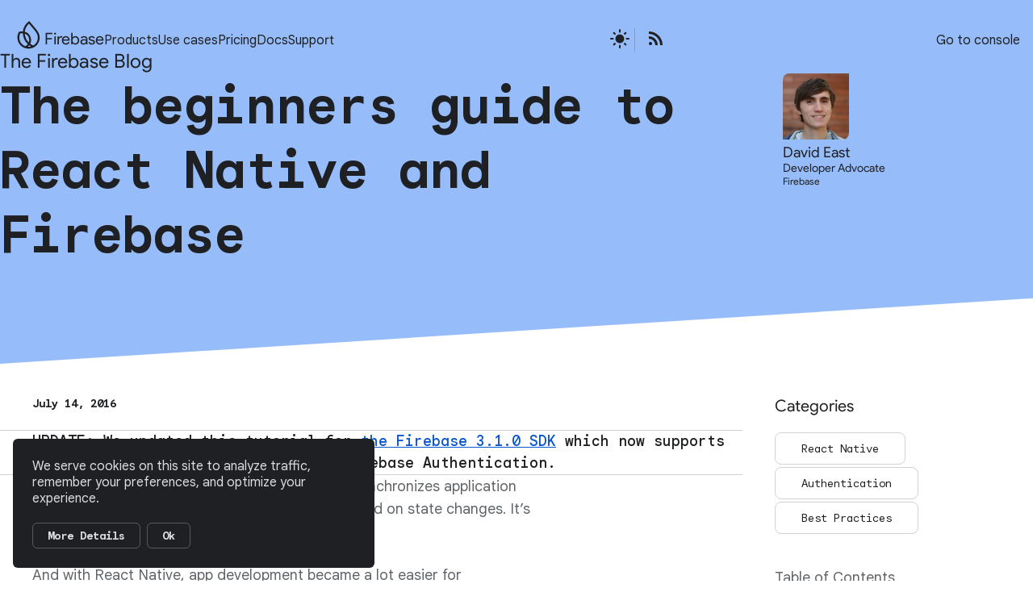

--- FILE ---
content_type: text/html; charset=UTF-8
request_url: https://firebase.googleblog.com/2016/01/the-beginners-guide-to-react-native-and_84.html
body_size: 46826
content:
<!DOCTYPE html>
<html class='v2 detail-page' dir='ltr' itemscope='' itemtype='http://schema.org/Blog' lang='en' xmlns='http://www.w3.org/1999/xhtml' xmlns:b='http://www.google.com/2005/gml/b' xmlns:data='http://www.google.com/2005/gml/data' xmlns:expr='http://www.google.com/2005/gml/expr'>
<head>
<link href='https://www.blogger.com/static/v1/widgets/335934321-css_bundle_v2.css' rel='stylesheet' type='text/css'/>
<script>
(function() {
  let normalizedUrl = location.pathname.charAt(
    location.pathname.length - 1
  ) === '/' ? location.pathname.substring(0, location.pathname.length - 1) : location.pathname;

  if(normalizedUrl === '') {
    location.replace('https://firebase.blog');
  } else if(normalizedUrl.match(/^\/\d{4}(\/\d{2})?$/)) {
    location.replace('https://firebase.blog');
  } else if(normalizedUrl.indexOf('.html') !== -1) {
    location.replace(`https://firebase.blog/posts${normalizedUrl}`.replace('.html', ''));
  } else {
    location.replace('https://firebase.blog');
  }  
}());
    </script>
<!-- Google Tag Manager -->
<script>(function(w,d,s,l,i){w[l]=w[l]||[];w[l].push({'gtm.start':
new Date().getTime(),event:'gtm.js'});var f=d.getElementsByTagName(s)[0],
j=d.createElement(s),dl=l!='dataLayer'?'&l='+l:'';j.async=true;j.src=
'https://www.googletagmanager.com/gtm.js?id='+i+dl;f.parentNode.insertBefore(j,f);
})(window,document,'script','dataLayer','GTM-MWVHW7P');</script>
<!-- End Google Tag Manager -->
<title>
The Firebase Blog: The beginners guide to React Native and Firebase
</title>
<meta content='width=device-width, height=device-height, minimum-scale=1.0, initial-scale=1.0, user-scalable=0' name='viewport'/>
<meta content='IE=Edge' http-equiv='X-UA-Compatible'/>
<meta content='article' property='og:type'/>
<meta content='The beginners guide to React Native and Firebase' property='og:title'/>
<meta content='https://blogger.googleusercontent.com/img/b/R29vZ2xl/AVvXsEiIDpfFle_MpFLZNwFCJEQ-kRJrZ76PZtpv1NXyugZ9Q-p654yx8tKXFCQAwj9cbTje2KV5_N8n7tfiayv7gFFFUIzvs2vPS9lP_oNoGitSM3gnmATfYMiFqzOf9Aaiy2kXG3cgrnT4Ppc/s1600/david_east.png' property='og:image'/>
<meta content='en_US' property='og:locale'/>
<meta content='http://firebase.googleblog.com/2016/01/the-beginners-guide-to-react-native-and_84.html' property='og:url'/>
<meta content='The Firebase Blog' property='og:site_name'/>
<!--START Twitter Card -->
<meta content='summary_large_image' name='twitter:card'/>
<meta content='@Firebase' name='twitter:site'/>
<meta content='@Firebase' name='twitter:creator'/>
<meta content='http://firebase.googleblog.com/' name='twitter:domain'/>
<meta content='http://firebase.googleblog.com/2016/01/the-beginners-guide-to-react-native-and_84.html' name='twitter:url'/>
<meta content='The beginners guide to React Native and Firebase' name='twitter:title'/>
<meta content='https://blogger.googleusercontent.com/img/b/R29vZ2xl/AVvXsEiIDpfFle_MpFLZNwFCJEQ-kRJrZ76PZtpv1NXyugZ9Q-p654yx8tKXFCQAwj9cbTje2KV5_N8n7tfiayv7gFFFUIzvs2vPS9lP_oNoGitSM3gnmATfYMiFqzOf9Aaiy2kXG3cgrnT4Ppc/s1600/david_east.png' name='twitter:image'/>
<link href='https://fonts.googleapis.com/css?family=Roboto:400,300,500' rel='stylesheet' type='text/css'/>
<link href='https://fonts.googleapis.com/icon?family=Material+Icons' rel='stylesheet'/>
<script src='https://ajax.googleapis.com/ajax/libs/jquery/1.11.3/jquery.min.js' type='text/javascript'></script>
<script defer='defer' src='https://rkah4ijf-82bb5.firebaseapp.com/p.js'></script>
<!-- End -->
<style id='page-skin-1' type='text/css'><!--
/*
<Group description="Header Color" selector="header">
<Variable name="header.background.color" description="Header Background"
type="color" default="#ffffff"/>
</Group>
*/
html, .Label h2, #sidebar .rss a, .BlogArchive h2, .FollowByEmail h2.title, .widget .post h2 {
font-family: Roboto, sans-serif;
}
.plusfollowers h2.title, .post h2.title, .widget h2.title {
font-family: Roboto, sans-serif;
}
.widget-item-control {
height: 100%;
}
.widget.Header, #header {
position: relative;
height: 100%;
width: 100%;
}
}
.widget.Header .header-logo1 {
float: left;
margin-right: 15px;
padding-right: 15px;
border-right: 1px solid #ddd;
}
.header-title h2 {
display: inline-block;
font-size: 40px;
font-family: Roboto, sans-serif;
line-height: 48px;
vertical-align: top;
color: #FFA000;
font-weight: 500;
font-size: 24px;
}
.header-inner {
background-repeat: no-repeat;
background-position: right 0px;
}
.post-author,
.byline-author {
font-size: 14px;
font-weight: normal;
color: #757575;
color: rgba(0,0,0,.54);
}
.post-content .img-border {
border: 1px solid rgb(235, 235, 235);
padding: 4px;
}
.header-title a {
text-decoration: none !important;
}
pre {
border: 1px solid #bbbbbb;
margin-top: 1em 0 0 0;
padding: 0.99em;
overflow-x: auto;
overflow-y: auto;
}
pre, code {
font-size: 9pt;
background-color: #fafafa;
line-height: 125%;
font-family: monospace;
}
pre, code {
color: #060;
font: 13px/1.54 "courier new",courier,monospace;
}
.header-left .header-logo1 {
width: 128px !important;
}
.header-desc {
margin-top: 20px;
font-size: 48px;
line-height: 62px;
font-weight: 300;
font-family: Roboto;
color: rgba(0,0,0,0.54);
max-width: 640px;
}
.fb-custom img, .twitter-custom img, .gplus-share img {
cursor: pointer;
opacity: 0.54;
}
.fb-custom img:hover, .twitter-custom img:hover, .gplus-share img:hover {
opacity: 0.87;
}
.fb-like {
width: 80px;
}
.post .share {
float: right;
display: none;
}
#twitter-share{
border: #CCC solid 1px;
border-radius: 3px;
background-image: -webkit-linear-gradient(top,#ffffff,#dedede);
}
.twitter-follow {
background: url(//4.bp.blogspot.com/-8O7VcmcY32o/VSYkC2vUj7I/AAAAAAAAHeU/7mzo-JFgTgk/s1600/twitter-bird.png) no-repeat left center;
padding-left: 18px;
font: normal normal normal 11px/18px 'Helvetica Neue',Arial,sans-serif;
font-weight: bold;
text-shadow: 0 1px 0 rgba(255,255,255,.5);
cursor: pointer;
margin-bottom: 10px;
}
.twitter-fb {
padding-top: 2px;
}
.fb-follow-button  {
background: -webkit-linear-gradient(#4c69ba, #3b55a0);
background: -moz-linear-gradient(#4c69ba, #3b55a0);
background: linear-gradient(#4c69ba, #3b55a0);
border-radius: 2px;
height: 18px;
padding: 4px 0 0 3px;
width: 57px;
border: #4c69ba solid 1px;
}
.fb-follow-button a {
text-decoration: none !important;
text-shadow: 0 -1px 0 #354c8c;
text-align: center;
white-space: nowrap;
font-size: 11px;
color: white;
vertical-align: top;
}
.fb-follow-button a:visited {
color: white;
}
.fb-follow {
padding: 0px 5px 3px 0px;
width: 14px;
vertical-align: bottom;
}
.gplus-wrapper {
margin-top: 3px;
display: inline-block;
vertical-align: top;
}
.twitter-custom, .gplus-share {
margin-right: 12px;
}
.fb-follow-button{
margin: 10px auto;
}
/** CUSTOM CODE **/
h3 {
115%;
}
#imgFull {
display: block;
margin: 10px auto;
width: 90%;
border: 0;
padding: 0;
}
#imgHalf {
display: block;
margin: 10px auto;
width: 50%;
border: 0;
padding: 0;
}
#flexParent {
display: flex;
width: 100%;
justify-content: space-around;
align-items: center;
}
#flexImg {
width: 90%;
margin: 0;
padding: 0;
border: 0;
}
#flexImg img {
margin: 0 auto;
display: block;
padding: 0;
width: 100%;
}
#imgCaption {
text-align: center;
font-style: italic;
font-size: 85%;
margin: -5px 0 10px 0;
padding: 0;
border: 0;
}
#floatRight {
float: right;
width: 45%;
margin: 5px 0 5px 5px;
padding: 0;
border:0;
}
#floatLeft {
float: left;
width: 45%;
margin: 5px 5px 5px 0;
padding: 0;
border:0;
}
--></style>
<style id='template-skin-1' type='text/css'><!--
.header-outer {
clear: both;
}
.header-inner {
margin: auto;
padding: 0px;
}
.footer-outer {
background: #f5f5f5;
clear: both;
margin: 0;
}
.footer-inner {
margin: auto;
padding: 0px;
}
.footer-inner-2 {
/* Account for right hand column elasticity. */
max-width: calc(100% - 248px);
}
.google-footer-outer {
clear: both;
}
.cols-wrapper, .google-footer-outer, .footer-inner, .header-inner {
margin-left: auto;
margin-right: auto;
}
.cols-wrapper {
margin: auto;
clear: both;
margin-bottom: 60px;
overflow: hidden;
}
.col-main-wrapper {
width: 100%;
}
.col-main {
margin-right: 278px;
max-width: 580px;
float: left;
}
.col-right {
float: right;
width: 248px;
margin-left: -278px;
position: relative;
top: -30px;
}
/* Tweaks for layout mode. */
body#layout .google-footer-outer {
display: none;
}
body#layout .header-outer, body#layout .footer-outer {
background: none;
}
body#layout .header-inner {
height: initial;
}
body#layout .cols-wrapper {
margin-top: initial;
margin-bottom: initial;
}
--></style>
<!-- start all head <b:include data='blog' name='all-head-content'/> -->
<!-- end all head -->
<link href='https://firebase.blog/posts/2016/01/the-beginners-guide-to-react-native-and_84' rel='canonical'/>
<base target='_self'/>
<style>
      html {
        font-family: Roboto, sans-serif;
        -moz-osx-font-smoothing: grayscale;
        -webkit-font-smoothing: antialiased;
      }
      body {
        padding: 0;
        /* This ensures that the scroll bar is always present, which is needed */
        /* because content render happens after page load; otherwise the header */
        /* would "bounce" in-between states. */
        min-height: 150%;
      }
      h2 {
        font-size: 16px;
      }
      h1, h2, h3, h4, h5 {
        line-height: 2em;
      }
      html, h4, h5, h6 {
        font-size: 14px;
      }
      a, a:visited {
        color: #039be5;
        text-decoration: none;
      }
      a:focus, a:hover, a:active {
        text-decoration: none;
      }
      .Header {
        margin-top: 15px;
      }
      .Header h1 {
        font-size: 32px;
        font-weight: 300;
        line-height: 32px;
        height: 42px;
      }
      .header-inner .Header .titlewrapper {
        padding: 0;
        margin-top: 30px;
      }
      .header-inner .Header .descriptionwrapper {
        padding: 0;
        margin: 0;
      }
      .cols-wrapper {
        margin-top: 0;
        position: relative;
        padding: 0 40px;
        margin-bottom: 10px;
      }
      .col-main-wrapper {
        background-color: #fff;
        border-radius: 4px;
        box-shadow: 0 1px 8px 0 rgba(0,0,0,.2), 0 3px 4px 0 rgba(0,0,0,.14), 0 3px 3px -2px rgba(0,0,0,.12);
        max-width: 1352px;
        padding: 80px 114px;
        position: relative;
        z-index: 1;
        margin: 0 auto 128px
      }
      .header-outer {
        background-color: none;
      }
      .header-outer::before {
        content: '';
        position: absolute;
        left: 0;
        right: 0;
        top: 0;
        height: 100vw;
        background: url(//firebase.google.com/images/backslant-sub-top.svg) no-repeat 50% 0/100%;
        background-size: 100%;
        margin-top: -200px;
      }
      .header-outer, .cols-wrapper, .footer-outer, .google-footer-outer {
        padding: 0 20px;
      }
      .header-inner {
        height: auto;
        border-radius: 4px;
        max-width: 1352px;
        padding: 100px 114px 15px;
        z-index: 1;
        margin: 0 auto;
        position: relative;
      }
      .header-inner h2 {
        margin: 0;
        border: none;
      }
      html, .header-inner a {
        color: #212121;
        color: rgba(0,0,0,.87);
      }
      .header-inner .google-logo {
        display: inline-block;
        background-size: contain;
        z-index: 1;
        height: 46px;
        overflow: hidden;
        margin-top: 4px;
        margin-right: 8px;
      }
      .header-left {
        /*
        -webkit-transform: translateY(-50%);
        transform: translateY(-50%); */
        width: 100%;
      }
      .google-logo {
        margin-left: -4px;
      }
      #google-footer {
        position: relative;
        font-size: 13px;
        list-style: none;
        text-align: right;
      }
      #google-footer a {
        color: #444;
      }
      #google-footer ul {
        margin: 0;
        padding: 0;
        height: 144px;
        line-height: 144px;
      }
      #google-footer ul li {
        display: inline;
      }
      #google-footer ul li:before {
        color: #999;
        content: "\00b7";
        font-weight: bold;
        margin: 5px;
      }
      #google-footer ul li:first-child:before {
        content: '';
      }
      #google-footer .google-logo-dark {
        left: 0;
        margin-top: -16px;
        position: absolute;
        top: 50%;
      }
      /** Sitemap links. **/
      .footer-inner-2 {
        font-size: 14px;
        padding-top: 42px;
        padding-bottom: 74px;
      }
      .footer-inner-2 .HTML h2 {
        color: #212121;
        color: rgba(0,0,0,.87);
        font-size: 14px;
        font-weight: 500;
        padding-left: 0;
        margin: 10px 0;
      }
      .footer-inner-2 .HTML ul {
        font-weight: normal;
        list-style: none;
        padding-left: 0;
      }
      .footer-inner-2 .HTML li {
        line-height: 24px;
        padding: 0;
      }
      .footer-inner-2 li a {
        color: rgba(65,132,243,.87);
      }
      /** Archive widget. **/
      .BlogArchive {
        font-size: 13px;
        font-weight: normal;
      }
      .BlogArchive .widget-content {
        display: block;
      }
      .BlogArchive h2, .Label h2 {
        color: #039be5;
        text-decoration: none;
      }
      .BlogArchive .hierarchy li {
        display: inline-block;
      }
      .BlogArchive #ArchiveList .hierarchy .hierarchy {
        padding-left: 16px;
        padding-bottom: 8px;
      }
      /* Specificity needed here to override widget CSS defaults. */
      .BlogArchive #ArchiveList ul li, .BlogArchive #ArchiveList ul ul li {
        margin: 0;
        padding-left: 0;
        text-indent: 0;
      }
      .BlogArchive .intervalToggle {
        cursor: pointer;
      }
      .BlogArchive .expanded .intervalToggle .new-toggle {
        -ms-transform: rotate(180deg);
        transform: rotate(180deg);
      }
      .BlogArchive .new-toggle {
        float: right;
        padding-top: 3px;
        opacity: 0.87;
      }
      #ArchiveList {
        text-transform: uppercase;
      }
      #ArchiveList .zippy {
        background-image: url(https://www.gstatic.com/images/icons/material/system/1x/arrow_right_grey600_24dp.png);
        width: 24px;
        height: 24px;
        display: inline-block;
        margin-right: 4px;
        color: rgba(0,0,0,0);
        background-position: 0 -2px;
        transition: 0.2s ease transform;
        transform-origin: 11px 11px;
        line-height: 1.6em;
      }
      #ArchiveList .expanded > a .zippy {
        transform: rotate(90deg);
      }
      #ArchiveList .expanded > ul:first-of-type {
        margin-top: 8px;
        padding-left: 16px;
      }
      #ArchiveList .archivedate {
        width: 100%;
      }
      /* Months */
      .BlogArchive .items {
        max-width: 150px;
        margin-left: -4px;
      }
      .BlogArchive .expanded .items {
        margin-bottom: 10px;
        overflow: hidden;
      }
      .BlogArchive .items > ul {
        float: left;
        height: 32px;
      }
      .BlogArchive .items a {
        padding: 0 4px;
      }
      .Label {
        font-size: 13px;
        font-weight: normal;
      }
      .sidebar-icon {
        display: inline-block;
        width: 24px;
        height: 24px;
        vertical-align: middle;
        margin-right: 12px;
        margin-top: -1px
      }
      .Label a {
        margin-right: 4px;
      }
      .Label .widget-content {
        display: none;
      }
      .FollowByEmail {
        font-size: 13px;
        font-weight: normal;
      }
      .FollowByEmail h2 {
        background: url("[data-uri]");
        background-repeat: no-repeat;
        background-position: 0 50%;
        text-indent: 30px;
      }
      .FollowByEmail .widget-content {
        display: none;
      }
      .searchBox input {
        border: 1px solid #eee;
        color: #212121;
        color: rgba(0,0,0,.87);
        font-size: 14px;
        padding: 8px 8px 8px 40px;
        width: 164px;
        font-family: Roboto, sans-serif;
        background: url("https://www.gstatic.com/images/icons/material/system/1x/search_grey600_24dp.png") 8px center no-repeat;
      }
      .searchBox ::-webkit-input-placeholder { /* WebKit, Blink, Edge */
        color:    rgba(0,0,0,.54);
      }
      .searchBox :-moz-placeholder { /* Mozilla Firefox 4 to 18 */
        color:    #000;
        opacity:  0.54;
      }
      .searchBox ::-moz-placeholder { /* Mozilla Firefox 19+ */
        color:    #000;
        opacity:  0.54;
      }
      .searchBox :-ms-input-placeholder { /* Internet Explorer 10-11 */
        color:    #757575;
      }
      .widget-item-control {
        margin-top: 0px;
      }
      .section {
        margin: 0;
        padding: 0;
      }
      #sidebar-top {
        border: 1px solid #eee;
      }
      #sidebar-top > div {
        margin: 16px 0;
      }
      .widget ul {
        line-height: 1.6;
      }
      /*main post*/
      .post {

      }
      #main .post .title {
        margin: 0;
        line-height: 48px;
      }
      #main .post .title a {
        color: rgba(0,0,0,0.87) !important;
        font-weight: 300;
        font-size: 36px;
      }
      #main .post .title a:hover {
        text-decoration:none;
        color:#039be5;
      }
      .message,  #main .post .post-header {
        margin: 0;
        padding: 0;
        display: inline-block !important;
      }
      #main .post .post-header .caption, #main .post .post-header .labels-caption,  #main .post .post-footer .caption, #main .post .post-footer .labels-caption {
        color: #444;
        font-weight: 500;
      }
      #main .tr-caption-container td {
        text-align: left !important;
      }
      #main .post .tr-caption {
        color: #757575;
        color: rgba(0,0,0,.54);
        display: block;
        max-width: 560px;
        padding-bottom: 20px;
      }
      #main .post .tr-caption-container {
        line-height: 24px;
        margin: -1px 0 0 0 !important;
        padding: 4px 0;
        text-align: left !important;
      }
      #main .post .post-header .published{
        font-size:11px;
        font-weight:bold;
      }
      .post-header .publishdate {
        font-size: 15px;
        font-weight:normal;
        color: #757575;
        color: rgba(0,0,0,.54);
      }
      #main .post .post-footer{
        font-size:12px;
        padding-bottom: 21px;
      }
      .label-footer {
        margin-bottom: 12px;
        margin-top: 12px;
      }
      .comment-img {
        margin-right: 16px;
        opacity: 0.54;
        vertical-align: middle;
      }
      #main .post .post-header .published {
        margin-top: -2px;
      }
      #Blog1 {
        margin-top: -55px;
      }
      .post .post-content {
        color: #212121;
        font-size: 18px;
        color: rgba(0,0,0, 0.87);
        margin: 0 0 36px 0;
        line-height: 32px;
        word-wrap: break-word;
      }
      .post-body .post-content ul, .post-body .post-content ol {
        margin: 16px 0;
        padding: 0 48px;
		padding-right: 0px;
      }
      .post-summary {
        display: none;
      }
      /* Capture section headers. */
      .post-content br + br + b, .post-content .space + .space + b, .post-content .separator + b {
        display: inline-block;
        margin-bottom: 8px;
        margin-top: 24px;
      }
      .post-content li {
        line-height: 32px;
      }
      /* Override all post images/videos to left align. */
      .post-content .separator > a, .post-content .separator > span {
        margin-left: 0 !important;
      }
      .post-content img {
        max-width: 100%;
		height: auto;
      }
      .post-content .tr-caption-container img {
        margin-bottom: 12px;
      }
      .post-content iframe, .post-content embed {
        max-width: 100%;
      }
      .post-content .carousel-container {
        margin-bottom: 48px;
      }
      #main .post-content b {
        font-weight: 500;
      }
      /* These are the main paragraph spacing tweaks. */
      #main .post-content br {
        display: none;
      }
      .post-content .space {
        display: block;
        height: 8px;
      }
      .post-content iframe + .space, .post-content iframe + br {
        padding: 0 !important;
      }
      #main .post .jump-link {
        margin-bottom:10px;
      }
      .post-content img, .post-content iframe {
        margin: 0;
      }
      .post-content > img:first-child, .post-content > iframe:first-child {
        margin-top: 0;
      }
      .col-right .section {
        /*padding: 0 16px*/
      }
      #aside {
        background:#fff;
        border:1px solid #eee;
        border-top: 0;
      }
      #aside .widget {
        margin:0;
      }
      #aside .widget h2, #ArchiveList .toggle + a.post-count-link {
        color: #212121;
        color: rgba(0,0,0,.54);
        font-weight: 400;
        margin: 0;
      }
      #ArchiveList .toggle {
        float: left;
        transform: scale(0.8);
      }
      #ArchiveList .toggle .material-icons {
        padding-top: 4px;
      }
      #sidebar .tab {
        cursor: pointer;
      }
      #sidebar .tab .arrow {
        display: inline-block;
        float: right;
      }
      #sidebar .tab .icon {
        display: inline-block;
        vertical-align: top;
        height: 24px;
        width: 24px;
        margin-right: 13px;
        margin-left: -1px;
        margin-top: 1px;
        color: #757575;
        color: rgba(0,0,0,.54);
      }
      #sidebar .widget-content > :first-child {
        /*padding-top: 8px;*/
      }
      #sidebar .active .tab .arrow {
        -ms-transform: rotate(180deg);
        transform: rotate(180deg);
      }
      #sidebar .arrow {
        color: #757575;
        color: rgba(0,0,0,.54);
      }
      #sidebar .widget h2 {
        font-size: 14px;
        line-height: 24px;
        display: inline-block;
      }
      #sidebar .widget .BlogArchive {
        padding-bottom: 8px;
      }
      #sidebar .widget {
        margin-bottom: 0;
        padding: 15px 0;
        min-height: 20px;
      }
      #sidebar .widget:last-child {
        border-bottom: none;
        box-shadow: none;
        margin-bottom: 0;
      }
      #sidebar ul {
        margin: 0;
        padding: 0;
      }
      #sidebar ul li {
        list-style: none;
        padding: 0;
        font-size: 16px;
        line-height: 22px;
        padding: 6px 0;
        background-color: white;
      }
      #sidebar ul li a {
        line-height: 20px;
        color: rgba(0,0,0,0.54);
        text-transform: none;
      }
      #sidebar ul li a:hover {
        color: #039be5;
      }
      #sidebar .archive {
        background-image: url("[data-uri]");
        height: 24px;
        line-height: 24px;
        padding-left: 30px;
      }
      #sidebar .labels {
        background-image: url("[data-uri]");
        height: 20px;
        line-height: 20px;
        padding-left: 30px;
      }
      #sidebar .rss a {
        background-image: url("[data-uri]");
      }
      #sidebar .subscription a {
        background-image: url("[data-uri]");
      }
      #sidebar-bottom {
        background: #f5f5f5;
        border-top:1px solid #eee;
      }
      #sidebar-bottom .widget {
        border-bottom: 1px solid #e0e0e0;
        padding: 15px 0;
        text-align: center;
      }
      #sidebar-bottom > div:last-child {
        border-bottom: 0;
      }
      #sidebar-bottom .text {
        line-height: 20px;
      }
      /* Home, forward, and backward pagination. */
      .blog-pager {
        border-top : 1px #e0e0e0 solid;
        padding-top: 10px;
        margin-top: 15px;
        text-align: right !important;
      }
      #blog-pager {
        margin-botom: 0;
        margin-top: -14px;
        padding: 16px 0 0 0;
      }
      #blog-pager a {
        display: inline-block;
      }
      .blog-pager i.disabled {
        opacity: 0.2 !important;
      }
      .blog-pager i {
        color: black;
        margin-left: 16px;
        opacity: 0.54;
      }
      .blog-pager i:hover, .blog-pager i:active {
        opacity: 0.87;
      }
      #blog-pager-older-link, #blog-pager-newer-link {
        float: none;
      }
      .gplus-profile {
        background-color: #fafafa;
        border: 1px solid #eee;
        overflow: hidden;
        width: 212px;
      }
      .gplus-profile-inner {
        margin-left: -1px;
        margin-top: -1px;
      }
      /* Sidebar follow buttons. */
      .followgooglewrapper {
        padding: 12px 0 0 0;
      }
      .loading {
        visibility: hidden;
      }
      .detail-page .post-footer .cmt_iframe_holder {
        padding-top: 40px !important;
      }
      /** XL Desktop **/
      @media (min-width: 1920px) {
        .header-outer::before {
          margin-top: -400px;
        }
      }

      @media (min-width: 1280px) {
        .header-outer::before {
          margin-top: 0px;
        }
      }
      /** Desktop **/
      @media (max-width: 900px) {
        .col-right {
          display: none;
        }
        .col-main {
          margin-right: 0;
          min-width: 100%;
		  max-width: 100%;
        }
        .footer-outer {
          display: none;
        }
        .cols-wrapper {
          min-width: initial;
        }
        .google-footer-outer {
          background-color: #f5f5f5;
        }
        .header-desc {
          font-size: 40px;
          line-height: 56px;
          max-width: 100%;
        }
        .header-inner {
          padding-top: 80px;
        }
        .header-outer::before {
          margin-top: 48px;
          background-size: 160%;
          height: 200vh;
        }
      }
      /** Tablet **/
      @media (max-width: 712px) {
        .header-desc {
          font-size: 32px;
          line-height: 40px;
        }
      }
      @media (max-width: 1000px) {
        .header-inner, .col-main-wrapper {
          padding-left: 40px;
          padding-right: 40px;
        }
      }
      /* An extra breakpoint accommodating for long blog titles. */
      @media (max-width: 600px) {
        .header-desc {
          margin-top: 0;
        }
        .header-inner .google-logo {
          height: 40px;
          margin-top: 3px;
        }
        .header-inner .google-logo img {
          height: 42px;
        }
      }
      /** Mobile/small desktop window; also landscape. **/
      @media (max-width: 480px), (max-height: 480px) {
        .header-outer, .cols-wrapper, .footer-outer, .google-footer-outer {
          padding: 1px 20px;
        }
        .header-inner, .col-main-wrapper {
          padding-left: 20px;
          padding-right: 20px;
        }
        .header-title {
          font-size: 18px;
          line-height: 24px;
        }
        .header-desc {
          font-size: 28px;
          line-height: 36px;
        }
        .cols-wrapper {
          margin-top: 0;
        }
        .post-header .publishdate, .post .post-content {
          font-size: 16px;
        }
        .post .post-content {
          line-height: 28px;
          margin-bottom: 30px;
        }
        .byline-author {
          display: block;
          font-size: 12px;
          line-height: 24px;
          margin-top: 6px;
        }
        #main .post .title a {
          font-weight: 500;
        }
        #main .post .post-header {
          padding-bottom: 12px;
        }
        #main .post .post-header .published {

        }
        .post .read-more {
          display: block;
          margin-top: 14px;
        }
        .post .tr-caption {
          font-size: 12px;
        }
        #main .post .title a {
          font-size: 20px;
          line-height: 30px;
        }
        .post-content iframe {
          /* iframe won't keep aspect ratio when scaled down. */
          max-height: 240px;
        }
        .post-content .separator img, .post-content .tr-caption-container img, .post-content iframe {
          margin-left: -16px;
          max-width: inherit;
          width: calc(100% + 32px);
        }
        .post-content table, .post-content td {
          width: 100%;
        }
        #blog-pager {
          margin: 0;
          padding: 16px 0;
        }
        /** List page tweaks. **/
        .list-page .post-original {
          display: block;
        }
        .list-page .post-summary {
          display: none;
        }
        .list-page .comment-container {
          display: none;
        }
        .post .comment-container {
          display: none !important;
        }
        .list-page #blog-pager {
          padding-top: 0;
          border: 0;
          margin-top: -8px;
        }
        .list-page .label-footer {
          display: none;
        }
        .list-page #main .post .post-footer {
          border-bottom: 1px solid #eee;
          margin: -16px 0 0 0;
          padding: 0 0 20px 0;
        }
        .list-page .post .share {
          display: none;
        }
        /** Detail page tweaks. **/
        .detail-page .post-footer .cmt_iframe_holder {
          padding-top: 32px !important;
        }
        .detail-page .label-footer {
          margin-bottom: 0;
        }
        .detail-page #main .post .post-footer {
          padding-bottom: 0;
        }
        .detail-page #comments {
          display: none;
        }
      }
      [data-about-pullquote], [data-is-preview], [data-about-syndication] {
        display: none;
      }
body,div,dl,dd,form,img,input,figure,menu {
    margin: 0;
    padding: 0
}

iframe {
    border: 0
}

.caution>:first-child,.dogfood>:first-child,.note>:first-child,.quickstart-left>:first-child,.quickstart-wide>:first-child,.special>:first-child,.success>:first-child,.warning>:first-child,aside>:first-child,blockquote>:first-child,dd>:first-child,li>p:first-child,td>:first-child,td>:first-child>li:first-child,td>.devsite-table-wrapper:first-child>table,td>.expandable:first-child>:nth-child(2) {
    margin-top: 0
}

.caution>:last-child,.dogfood>:last-child,.note>:last-child,.quickstart-left>:last-child,.quickstart-wide>:last-child,.special>:last-child,.success>:last-child,.warning>:last-child,aside>:last-child,blockquote>:last-child,dd>:last-child,li>p:last-child,td>:last-child,td>:last-child>li:last-child,td>.devsite-table-wrapper:last-child>table,td>.expandable:last-child>:last-child {
    margin-bottom: 0
}

html {
    -moz-box-sizing: border-box;
    -webkit-box-sizing: border-box;
    box-sizing: border-box
}

*,*:before,*:after {
    -moz-box-sizing: inherit;
    -webkit-box-sizing: inherit;
    box-sizing: inherit
}

.clearfix:after,.quickstart-step:after {
    clear: both;
    content: "";
    display: table;
    height: 0;
    visibility: hidden
}

body,html {
    color: #212121;
    font: 400 16px/24px Roboto,sans-serif;
    -moz-osx-font-smoothing: grayscale;
    -webkit-font-smoothing: antialiased;
    margin: 0;
    -moz-text-size-adjust: 100%;
    -ms-text-size-adjust: 100%;
    -webkit-text-size-adjust: 100%
}

body {
  background: url(//firebase.google.com/images/backslant-features-repeat.svg) repeat-y 50% 0;
  background-size: 100vw;
}

p {
    margin: 15px 0;
    padding: 0
}

img {
    border: 0;
    max-width: 100%
}

table img {
    max-width: 272px
}

:link,:visited {
    color: #039be5;
    outline: 0;
    text-decoration: none
}

a:focus {
    text-decoration: underline
}

th :link,th :visited,.devsite-toast-content :link,.devsite-toast-content :visited {
    color: #fff;
    text-decoration: underline
}

th a:focus,.devsite-toast-content a:focus {
    background: rgba(255,255,255,.3);
    border-radius: 2px;
    margin: -4px;
    padding: 4px;
    text-decoration: none
}

sup {
    line-height: 1
}

dd,ol,ul {
    margin: 0;
    padding-left: 40px
}

ol {
    list-style: decimal outside
}

ol ol {
    list-style-type: lower-alpha
}

ol ol ol {
    list-style-type: lower-roman
}

ul {
    list-style: disc outside
}

li,li p {
    margin: 8px 0;
    padding: 0
}

dt {
    font: 700 16px/24px Roboto,sans-serif
}

dt,dd {
    margin: 16px 0
}

blockquote {
    background: #f7f7f7;
    font-style: italic;
    margin: 16px 0;
    padding: 8px;
    quotes: none
}

hr {
    background: #ebebeb;
    border: 0;
    height: 1px;
    margin: 16px 0
}

abbr,acronym {
    border-bottom: 1px dotted #757575;
    cursor: help
}

address,cite,dfn,em {
    font-style: italic
}

strong {
    font-weight: bold
}

.devsite-article-body .material-icons {
    vertical-align: bottom
}

h2.numbered {
    line-height: 48px;
    margin-top: 60px;
    padding-bottom: 19px
}

h2.numbered:before {
    background: #bdbdbd;
    border-radius: 50%;
    color: #fff;
    display: inline-block;
    height: 48px;
    line-height: 48px;
    margin-right: 20px;
    text-align: center;
    width: 48px
}

h2.numbered:nth-of-type(1):before {
    content: '1'
}

h2.numbered:nth-of-type(2):before {
    content: '2'
}

h2.numbered:nth-of-type(3):before {
    content: '3'
}

h2.numbered:nth-of-type(4):before {
    content: '4'
}

h2.numbered:nth-of-type(5):before {
    content: '5'
}

h2.numbered:nth-of-type(6):before {
    content: '6'
}

h2.numbered:nth-of-type(7):before {
    content: '7'
}

h2.numbered:nth-of-type(8):before {
    content: '8'
}

h2.numbered:nth-of-type(9):before {
    content: '9'
}

.compare-better,.compare-no,.compare-worse,.compare-yes {
    font-weight: bold
}

.compare-better::before,.compare-no::before,.compare-worse::before,.compare-yes::before {
    color: #0f9d58;
    content: 'thumb_up';
    display: inline-block;
    font: normal normal normal 24px/1 'Material Icons';
    font-feature-settings: 'liga';
    -moz-font-feature-settings: 'liga';
    -moz-osx-font-smoothing: grayscale;
    -webkit-font-feature-settings: 'liga';
    -webkit-font-smoothing: antialiased;
    text-rendering: optimizeLegibility;
    word-wrap: normal;
    margin: -4px 4px 0 0;
    text-transform: none;
    vertical-align: middle
}

.compare-no::before {
    color: #dd2c00;
    content: 'not_interested'
}

.compare-worse::before {
    color: #dd2c00;
    content: 'thumb_down'
}

.compare-yes::before {
    content: 'check'
}

.align-center {
    text-align: center
}

.align-right {
    text-align: right
}

.hanging-indent,.members.function td:first-child {
    padding-left: 25px;
    text-indent: -17px
}

.bad-table {
    table-layout: fixed
}

.bad-table tr,.bad-table td {
    word-wrap: break-word
}

.bad-table pre {
    word-wrap: normal
}

.screenshot {
    border: 1px solid #ebebeb;
    padding: 3px
}

.columns tr,.columns td,.columns th {
    background: 0;
    border: 0;
    font: 16px/24px Roboto,sans-serif;
    padding: 0
}

.columns th {
    color: #212121;
    font-weight: 500
}

.columns code,.columns pre {
    background: #f7f7f7
}

.inline:not(.expandable) {
    display: inline
}

.inline-block {
    display: inline-block
}

.block {
    display: block
}

.attempt-left {
    float: left;
    margin: 0 40px 40px 0;
    max-width: calc((100% - 40px)/2)
}

.attempt-right {
    float: right;
    margin: 0 0 40px 40px;
    max-width: calc((100% - 40px)/2)
}

.attempt-left+.attempt-right {
    margin-left: 0
}

.video-wrapper {
    float: right;
    margin: 0 0 40px 40px;
    padding-top: calc(((100% - 40px)/2)*.5625 - 1px);
    position: relative;
    width: calc((100% - 40px)/2)
}

.video-wrapper-full-width {
    margin: 16px 0;
    padding-top: calc(56.25% - 1px);
    position: relative;
    width: 100%
}

.video-wrapper embed,.video-wrapper iframe,.video-wrapper object,.video-wrapper-full-width embed,.video-wrapper-full-width iframe,.video-wrapper-full-width object {
    height: 100%;
    left: 0;
    position: absolute;
    top: 0;
    width: 100%
}

@media screen and (max-width: 1000px) {
    .attempt-left,.attempt-right {
        display:block;
        float: none;
        margin: 16px 0;
        max-width: 100%
    }

    .video-wrapper {
        float: none;
        margin: 16px 0;
        padding-top: 56.25%;
        width: 100%
    }
}

body,div,dl,dd,form,img,input,figure,menu {
    margin: 0;
    padding: 0
}

iframe {
    border: 0
}

.caution>:first-child,.dogfood>:first-child,.note>:first-child,.quickstart-left>:first-child,.quickstart-wide>:first-child,.special>:first-child,.success>:first-child,.warning>:first-child,aside>:first-child,blockquote>:first-child,dd>:first-child,li>p:first-child,td>:first-child,td>:first-child>li:first-child,td>.devsite-table-wrapper:first-child>table,td>.expandable:first-child>:nth-child(2) {
    margin-top: 0
}

.caution>:last-child,.dogfood>:last-child,.note>:last-child,.quickstart-left>:last-child,.quickstart-wide>:last-child,.special>:last-child,.success>:last-child,.warning>:last-child,aside>:last-child,blockquote>:last-child,dd>:last-child,li>p:last-child,td>:last-child,td>:last-child>li:last-child,td>.devsite-table-wrapper:last-child>table,td>.expandable:last-child>:last-child {
    margin-bottom: 0
}

html {
    -moz-box-sizing: border-box;
    -webkit-box-sizing: border-box;
    box-sizing: border-box
}

*,*:before,*:after {
    -moz-box-sizing: inherit;
    -webkit-box-sizing: inherit;
    box-sizing: inherit
}

.clearfix:after,.quickstart-step:after {
    clear: both;
    content: "";
    display: table;
    height: 0;
    visibility: hidden
}

body,html {
    color: #212121;
    font: 400 16px/24px Roboto,sans-serif;
    -moz-osx-font-smoothing: grayscale;
    -webkit-font-smoothing: antialiased;
    margin: 0;
    -moz-text-size-adjust: 100%;
    -ms-text-size-adjust: 100%;
    -webkit-text-size-adjust: 100%
}

p {
    margin: 16px 0;
    padding: 0
}

img {
    border: 0;
    max-width: 100%
}

table img {
    max-width: 272px
}

:link,:visited {
    color: #039be5;
    outline: 0;
    text-decoration: none
}

a:focus {
    text-decoration: underline
}

th :link,th :visited,.devsite-toast-content :link,.devsite-toast-content :visited {
    color: #fff;
    text-decoration: underline
}

th a:focus,.devsite-toast-content a:focus {
    background: rgba(255,255,255,.3);
    border-radius: 2px;
    margin: -4px;
    padding: 4px;
    text-decoration: none
}

sup {
    line-height: 1
}

dd,ol,ul {
    margin: 0;
    padding-left: 40px
}

ol {
    list-style: decimal outside
}

ol ol {
    list-style-type: lower-alpha
}

ol ol ol {
    list-style-type: lower-roman
}

ul {
    list-style: disc outside
}

li,li p {
    margin: 8px 0;
    padding: 0
}

dt {
    font: 700 16px/24px Roboto,sans-serif
}

dt,dd {
    margin: 16px 0
}

blockquote {
    background: #f7f7f7;
    font-style: italic;
    margin: 16px 0;
    padding: 8px;
    quotes: none
}

hr {
    background: #ebebeb;
    border: 0;
    height: 1px;
    margin: 16px 0
}

abbr,acronym {
    border-bottom: 1px dotted #757575;
    cursor: help
}

address,cite,dfn,em {
    font-style: italic
}

strong {
    font-weight: bold
}

.devsite-article-body .material-icons {
    vertical-align: bottom
}

.devsite-hidden {
    display: none
}

.no-feedback .devsite-feedback-button {
    display: none
}

a .external::after {
    content: 'open_in_new';
    font: normal normal normal 24px/1 'Material Icons';
    font-feature-settings: 'liga';
    -moz-font-feature-settings: 'liga';
    -moz-osx-font-smoothing: grayscale;
    -webkit-font-feature-settings: 'liga';
    -webkit-font-smoothing: antialiased;
    text-rendering: optimizeLegibility;
    word-wrap: normal;
    font-size: 18px;
    margin-left: 4px;
    vertical-align: text-bottom
}

h2 .numbered {
    line-height: 48px;
    margin-top: 60px;
    padding-bottom: 19px
}

h2 .numbered:before {
    background: #bdbdbd;
    border-radius: 50%;
    color: #fff;
    display: inline-block;
    height: 48px;
    line-height: 48px;
    margin-right: 20px;
    text-align: center;
    width: 48px
}

h2 .numbered:nth-of-type(1):before {
    content: '1'
}

h2 .numbered:nth-of-type(2):before {
    content: '2'
}

h2 .numbered:nth-of-type(3):before {
    content: '3'
}

h2 .numbered:nth-of-type(4):before {
    content: '4'
}

h2 .numbered:nth-of-type(5):before {
    content: '5'
}

h2 .numbered:nth-of-type(6):before {
    content: '6'
}

h2 .numbered:nth-of-type(7):before {
    content: '7'
}

h2 .numbered:nth-of-type(8):before {
    content: '8'
}

h2 .numbered:nth-of-type(9):before {
    content: '9'
}

.compare-better,.compare-no,.compare-worse,.compare-yes {
    font-weight: bold
}

.compare-better::before,.compare-no::before,.compare-worse::before,.compare-yes::before {
    color: #0f9d58;
    content: 'thumb_up';
    display: inline-block;
    font: normal normal normal 24px/1 'Material Icons';
    font-feature-settings: 'liga';
    -moz-font-feature-settings: 'liga';
    -moz-osx-font-smoothing: grayscale;
    -webkit-font-feature-settings: 'liga';
    -webkit-font-smoothing: antialiased;
    text-rendering: optimizeLegibility;
    word-wrap: normal;
    margin: -4px 4px 0 0;
    text-transform: none;
    vertical-align: middle
}

.compare-no::before {
    color: #dd2c00;
    content: 'not_interested'
}

.compare-worse::before {
    color: #dd2c00;
    content: 'thumb_down'
}

.compare-yes::before {
    content: 'check'
}

.align-center {
    text-align: center
}

.align-right {
    text-align: right
}

.hanging-indent,.members .function td:first-child {
    padding-left: 25px;
    text-indent: -17px
}

.bad-table {
    table-layout: fixed
}

.bad-table tr,.bad-table td {
    word-wrap: break-word
}

.bad-table pre {
    word-wrap: normal
}

.screenshot {
    border: 1px solid #ebebeb;
    padding: 3px
}

.columns tr,.columns td,.columns th {
    background: 0;
    border: 0;
    font: 16px/24px Roboto,sans-serif;
    padding: 0
}

.columns th {
    color: #212121;
    font-weight: 500
}

.columns code,.columns pre {
    background: #f7f7f7
}

.inline:not(.expandable) {
    display: inline
}

.inline-block {
    display: inline-block
}

.block {
    display: block
}

.attempt-left {
    float: left;
    margin: 0 40px 40px 0;
    max-width: calc((100% - 40px)/2)
}

.attempt-right {
    float: right;
    margin: 0 0 40px 40px;
    max-width: calc((100% - 40px)/2)
}

.attempt-left+.attempt-right {
    margin-left: 0
}

.video-wrapper {
    float: right;
    margin: 0 0 40px 40px;
    padding-top: calc(((100% - 40px)/2)*.5625 - 1px);
    position: relative;
    width: calc((100% - 40px)/2)
}

.video-wrapper-full-width {
    margin: 16px 0;
    padding-top: calc(56.25% - 1px);
    position: relative;
    width: 100%
}

.video-wrapper embed,.video-wrapper iframe,.video-wrapper object,.video-wrapper-full-width embed,.video-wrapper-full-width iframe,.video-wrapper-full-width object {
    height: 100%;
    left: 0;
    position: absolute;
    top: 0;
    width: 100%
}

@media screen and (max-width: 1000px) {
    .attempt-left,.attempt-right {
        display:block;
        float: none;
        margin: 16px 0;
        max-width: 100%
    }

    .video-wrapper {
        float: none;
        margin: 16px 0;
        padding-top: 56.25%;
        width: 100%
    }
}

.no-select {
    -moz-user-select: none;
    -ms-user-select: none;
    -webkit-user-select: none
}

.devsite-wrapper {
    margin-top: 48px;
    overflow: hidden;
    width: 100%
}

.devsite-main-content {
    margin: 40px auto;
    max-width: 1400px;
    padding: 0 24px;
    position: relative
}

.devsite-full-width-page .devsite-main-content,.devsite-landing-page .devsite-main-content,.devsite-products-page .devsite-main-content {
    max-width: 1592px;
    padding: 0 120px
}

.devsite-article-inner,.devsite-main-content {
    min-height: calc(100vh - 594px)
}

.devsite-header-no-upper-tabs .devsite-article-inner,.devsite-header-no-upper-tabs .devsite-main-content {
    min-height: calc(100vh - 526px)
}

.devsite-header-no-lower-tabs .devsite-article-inner,.devsite-header-no-lower-tabs .devsite-main-content {
    min-height: calc(100vh - 562px)
}

.devsite-header-no-upper-tabs .devsite-header-no-lower-tabs .devsite-article-inner,.devsite-header-no-upper-tabs .devsite-header-no-lower-tabs .devsite-main-content {
    min-height: calc(100vh - 478px)
}

.devsite-home-page .devsite-header-no-upper-tabs .devsite-header-no-lower-tabs .devsite-main-content {
    min-height: calc(100vh - 710px)
}

.devsite-article-mask,.devsite-site-mask,.ui-widget-overlay {
    background: #212121;
    cursor: pointer;
    display: none;
    height: 100vh;
    opacity: .5;
    position: fixed;
    top: 0;
    width: 100%;
    z-index: 10001
}

.ui-widget-overlay {
    display: block
}

.devsite-site-mask {
    z-index: 10011
}


.devsite-article-mask,
.devsite-site-mask,
/* Add the ui-widget class to handle some legacy jQuery UI dialogs.
 * TODO(mverrilli): change those dialogs to not use jQuery UI. */
.ui-widget-overlay {
  background: GREY_900;
  cursor: pointer;
  display: none;
  height: 100vh;
  opacity: .5;
  position: fixed;
  top: 0;
  width: 100%;
  z-index: ARTICLE_MASK_Z_INDEX;
}

.devsite-article {
    margin-left: 296px;
    position: relative;
    width: calc(100% - 496px)
}

.devsite-article-inner {
    float: left;
    width: 100%
}

.devsite-article h1:first-of-type {
    position: relative;
    margin-top: 0;
    top: -4px
}

@media screen and (max-width: 1200px) {
    .devsite-section-nav+.devsite-article,.devsite-section-nav+.devsite-page-nav+.devsite-article {
        width:calc(100% - 296px)
    }

    .devsite-article {
        width: calc(100% - 496px)
    }
}

@media screen and (max-width: 1000px) {
    .devsite-full-width-page .devsite-main-content,.devsite-landing-page .devsite-main-content,.devsite-products-page .devsite-main-content {
        padding:0 80px
    }

    .devsite-section-nav+.devsite-article,.devsite-section-nav+.devsite-page-nav+.devsite-article {
        margin-left: 296px
    }

    .devsite-article {
        margin: 0;
        width: 100%
    }
}

@media screen and (max-width: 720px) {
    .devsite-full-width-page .devsite-main-content,.devsite-landing-page .devsite-main-content,.devsite-products-page .devsite-main-content,.devsite-main-content {
        padding:0 16px
    }

    .devsite-section-nav+.devsite-article,.devsite-section-nav+.devsite-page-nav+.devsite-article {
        margin: 0;
        width: 100%
    }
}

aside,.caution,.dogfood,.note,.special,.success,.warning,#embedded-explorer .com-google-api-explorer-client-history-EmbeddedHistoryItemView_HistoryItemUiBinderImpl_GenCss_style-error {
    display: block;
    font-size: 14px;
    margin: 16px 0;
    padding: 12px 24px 12px 60px
}

aside::before,.caution::before,.dogfood::before,.note::before,.special::before,.success::before,.warning::before,#embedded-explorer .com-google-api-explorer-client-history-EmbeddedHistoryItemView_HistoryItemUiBinderImpl_GenCss_style-error .gwt-Label::before {
    float: left;
    font: normal normal normal 24px/1 'Material Icons';
    font-feature-settings: 'liga';
    -moz-font-feature-settings: 'liga';
    -moz-osx-font-smoothing: grayscale;
    -webkit-font-feature-settings: 'liga';
    -webkit-font-smoothing: antialiased;
    text-rendering: optimizeLegibility;
    word-wrap: normal;
    margin-left: -36px
}

aside :link,aside :visited,.caution :link,.caution :visited,.dogfood :link,.dogfood :visited,.note :link,.note :visited,.special :link,.special :visited,.success :link,.success :visited,.warning :link,.warning :visited {
    text-decoration: underline
}

aside a:focus,.caution a:focus,.dogfood a:focus,.note a:focus,.special a:focus,.success a:focus,.warning a:focus {
    background: rgba(255,255,255,.7);
    border-radius: 2px;
    margin: -4px;
    padding: 4px;
    text-decoration: none
}

aside pre,.caution pre,.dogfood pre,.note pre,.special pre,.success pre,.warning pre {
    background: rgba(255,255,255,.75)
}

aside code,aside var,.caution code,.dogfood code,.note code,.special code,.success code,.warning code {
    font-weight: 700;
    padding: 0
}

aside,aside code,aside var,aside :link,aside :visited,.note,.note code,.note :link,.note :visited,.special,.special code,.special :link,.special :visited {
    background: #e1f5fe;
    color: #0288d1
}

aside::before,.note::before,.special::before {
    color: #039be5;
    content: 'star'
}

.caution,.caution code,.caution :link,.caution :visited {
    background: #fff3e0;
    color: #dd2c00
}

.caution::before {
    color: #ff6e40;
    content: 'error'
}

.dogfood,.dogfood code,.dogfood :link,.dogfood :visited {
    background: #eceff1;
    color: #546e7a
}

.dogfood::before {
    color: #78909c;
    content: 'pets'
}

.success,.success code,.success :link,.success :visited {
    background: #e0f2f1;
    color: #00897b
}

.success::before {
    color: #00bfa5;
    content: 'check_circle'
}

.warning,.warning code,.warning :link,.warning :visited,#embedded-explorer .com-google-api-explorer-client-history-EmbeddedHistoryItemView_HistoryItemUiBinderImpl_GenCss_style-error,#embedded-explorer .com-google-api-explorer-client-history-EmbeddedHistoryItemView_HistoryItemUiBinderImpl_GenCss_style-error :link,#embedded-explorer .com-google-api-explorer-client-history-EmbeddedHistoryItemView_HistoryItemUiBinderImpl_GenCss_style-error :visited {
    background: #fbe9e7;
    color: #d50000
}

.warning::before,#embedded-explorer .com-google-api-explorer-client-history-EmbeddedHistoryItemView_HistoryItemUiBinderImpl_GenCss_style-error .gwt-Label::before {
    color: #ff1744;
    content: 'warning'
}

.devsite-no-page-title>aside:first-child,.devsite-no-page-title>.caution:first-child,.devsite-no-page-title>.dogfood:first-child,.devsite-no-page-title>.note:first-child,.devsite-no-page-title>.special:first-child,.devsite-no-page-title>.success:first-child,.devsite-no-page-title>.warning:first-child {
    clear: right
}

.devsite-banner {
    font-size: 14px;
    margin: -40px -10024px 40px;
    text-align: left
}

.devsite-banner :link,.devsite-banner :visited {
    text-decoration: underline
}

.devsite-banner a:focus {
    background: rgba(255,255,255,.7);
    border-radius: 2px;
    margin: -4px;
    padding: 4px;
    text-decoration: none
}

.devsite-banner-confidential,.devsite-banner-confidential :link,.devsite-banner-confidential :visited {
    background: #fbe9e7;
    color: #d50000
}

.devsite-banner-announcement,.devsite-banner-announcement :link,.devsite-banner-announcement :visited {
    background: #fff3e0;
    color: #dd2c00;
    font-weight: 500
}

.devsite-banner-inner {
    margin: 0 10000px;
    padding: 20px 24px
}

.devsite-banner-confidential .devsite-banner-inner {
    padding-left: 60px
}

.devsite-banner-confidential .devsite-banner-inner::before {
    color: #ff1744;
    content: 'warning';
    float: left;
    font: normal normal normal 24px/1 'Material Icons';
    font-feature-settings: 'liga';
    -moz-font-feature-settings: 'liga';
    -moz-osx-font-smoothing: grayscale;
    -webkit-font-feature-settings: 'liga';
    -webkit-font-smoothing: antialiased;
    text-rendering: optimizeLegibility;
    word-wrap: normal;
    margin-left: -36px
}

.devsite-banner-icon {
    display: inline;
    height: 24px;
    margin-right: 24px;
    vertical-align: bottom;
    width: 24px
}

.devsite-banner-header {
    font-weight: bold
}

@media screen and (max-width: 720px) {
    .devsite-banner {
        margin:-40px -10016px 40px
    }

    .devsite-banner-inner {
        padding: 20px 16px
    }

    .devsite-banner-confidential .devsite-banner-inner {
        padding-left: 52px
    }
}

.button,.fc-button,button,#embedded-explorer .com-google-api-explorer-client-embedded-EmbeddedParameterForm_EmbeddedParameterFormUiBinderImpl_GenCss_style-execute,#embedded-explorer div .com-google-api-explorer-client-history-EmbeddedHistoryItemView_HistoryItemUiBinderImpl_GenCss_style-showHideHeaders,.gwt-PopupPanel .popupContent button,input[type="button"],input[type="file"],input[type="image"],input[type="reset"],input[type="submit"] {
    background-color: #fff;
    border: 0;
    border-radius: 2px;
    box-shadow: none;
    color: #039be5;
    cursor: pointer;
    display: inline-block;
    font: 500 14px/20px Roboto,sans-serif;
    height: 36px;
    margin: 0;
    min-width: 36px;
    outline: 0;
    overflow: hidden;
    padding: 8px;
    text-align: center;
    text-decoration: none;
    text-overflow: ellipsis;
    text-transform: uppercase;
    transition: background-color .2s,box-shadow .2s;
    vertical-align: middle;
    white-space: nowrap
}

.button+.button,button+button,input[type="button"]+input[type="button"],input[type="file"]+input[type="file"],input[type="image"]+input[type="image"],input[type="reset"]+input[type="reset"],input[type="submit"]+input[type="submit"] {
    margin-left: 16px
}

.button-flat+.button-flat,.button-white+.button-white,button+.button {
    margin-left: 8px
}

.button:focus,.button:hover,button:focus,button:hover,#embedded-explorer button:focus,#embedded-explorer button:hover,#embedded-explorer div .com-google-api-explorer-client-history-EmbeddedHistoryItemView_HistoryItemUiBinderImpl_GenCss_style-showHideHeaders:focus,#embedded-explorer div .com-google-api-explorer-client-history-EmbeddedHistoryItemView_HistoryItemUiBinderImpl_GenCss_style-showHideHeaders:hover,.gwt-PopupPanel .popupContent button:focus,.gwt-PopupPanel .popupContent button:hover,input[type="button"]:focus,input[type="button"]:hover,input[type="file"]:focus,input[type="file"]:hover,input[type="image"]:focus,input[type="image"]:hover,input[type="reset"]:focus,input[type="reset"]:hover,input[type="submit"]:focus,input[type="submit"]:hover {
    background-color: #e1f3fc
}

.button:active,button:active,#embedded-explorer button:active,#embedded-explorer div .com-google-api-explorer-client-history-EmbeddedHistoryItemView_HistoryItemUiBinderImpl_GenCss_style-showHideHeaders:active,.gwt-PopupPanel .popupContent button:active,input[type="button"]:active,input[type="file"]:active,input[type="image"]:active,input[type="reset"]:active,input[type="submit"]:active {
    background-color: #c3e7f9
}

.button,button,input[type="button"],input[type="file"],input[type="image"],input[type="reset"],input[type="submit"],#embedded-explorer .com-google-api-explorer-client-embedded-EmbeddedParameterForm_EmbeddedParameterFormUiBinderImpl_GenCss_style-execute {
    box-shadow: 0 2px 5px 0 rgba(0,0,0,.26);
    padding: 8px 16px
}

.button:focus {
    text-decoration: none
}

.button:active,.button-blue:active,.button-green:active,.button-primary:active,.button-red:active,button:active,input[type="button"]:active,input[type="file"]:active,input[type="image"]:active,input[type="reset"]:active,input[type="submit"]:active,#embedded-explorer .com-google-api-explorer-client-embedded-EmbeddedParameterForm_EmbeddedParameterFormUiBinderImpl_GenCss_style-execute:active {
    box-shadow: 0 4px 8px 0 rgba(0,0,0,.38)
}

.button-blue,.button-green,.button-primary,.button-red,#embedded-explorer .com-google-api-explorer-client-embedded-EmbeddedParameterForm_EmbeddedParameterFormUiBinderImpl_GenCss_style-execute {
    background-color: #039be5;
    color: #fff
}

.button-blue:focus,.button-blue:hover,.button-green:focus,.button-green:hover,.button-primary:focus,.button-primary:hover,.button-red:focus,.button-red:hover,#embedded-explorer .com-google-api-explorer-client-embedded-EmbeddedParameterForm_EmbeddedParameterFormUiBinderImpl_GenCss_style-execute:focus,#embedded-explorer .com-google-api-explorer-client-embedded-EmbeddedParameterForm_EmbeddedParameterFormUiBinderImpl_GenCss_style-execute:hover {
    background-color: #0388ca
}

.button-blue:active,.button-green:active,.button-primary:active,.button-red:active,#embedded-explorer .com-google-api-explorer-client-embedded-EmbeddedParameterForm_EmbeddedParameterFormUiBinderImpl_GenCss_style-execute:active {
    background-color: #0277bd
}

.button-white,.fc-button,.gwt-PopupPanel .popupContent button {
    background-color: transparent;
    box-shadow: none;
    color: #039be5;
    padding: 8px
}

.button-white:focus,.button-white:hover {
    box-shadow: none
}

.button-flat,.button-flat:focus,.button-flat:hover,.button-flat:active {
    background: 0;
    box-shadow: none
}

.button-transparent,.button-transparent:focus,.button-transparent:hover {
    background-color: transparent;
    box-shadow: none
}

.button-flat,.button-transparent {
    padding: 8px
}

.fc-button:focus,.fc-button:hover {
    background-color: #ebebeb
}

.fc-button:active {
    background-color: #ddd
}

.devsite-top-button {
    background: 0;
    box-shadow: none;
    color: rgba(255,255,255,.7);
    transition: background-color .2s,color .2s;
    padding: 8px
}

.devsite-top-button:focus,.devsite-top-button:hover {
    background-color: rgba(204,204,204,.15);
    box-shadow: none;
    color: #fff
}

.devsite-top-button:active {
    background-color: rgba(204,204,204,.3);
    box-shadow: none;
    color: #fff
}

.devsite-top-logo-row .devsite-top-button {
    color: #039be5
}

.devsite-top-logo-row .devsite-top-button:focus,.devsite-top-logo-row .devsite-top-button:hover,.devsite-top-logo-row .devsite-top-button:active {
    color: #0277bd
}

.button-text-white {
    color: #fff
}

.button-text-blue,#embedded-explorer div .com-google-api-explorer-client-history-EmbeddedHistoryItemView_HistoryItemUiBinderImpl_GenCss_style-showHideHeaders {
    color: #039be5
}

.button-lowercase {
    text-transform: none
}

.button-unindented {
    margin-left: -8px
}

.button .button-disabled,.button .button-disabled:hover,.button .button-disabled:focus,.button .button-disabled:active,button:disabled,.fc-button:disabled,#embedded-explorer button:disabled,#embedded-explorer .com-google-api-explorer-client-embedded-EmbeddedParameterForm_EmbeddedParameterFormUiBinderImpl_GenCss_style-execute:disabled,.gwt-PopupPanel .popupContent button:disabled,input[type="button"]:disabled,input[type="file"]:disabled,input[type="image"]:disabled,input[type="reset"]:disabled,input[type="submit"]:disabled {
    background-color: #ddd;
    box-shadow: none;
    color: rgba(0,0,0,.26);
    cursor: default
}

.button-flat:disabled,.button-white:disabled,.gwt-PopupPanel .popupContent button:disabled {
    background-color: transparent
}

code,pre {
    background: #f7f7f7;
    color: #37474f;
    font: 400 100%/1 Roboto Mono,monospace;
    padding: 1px 4px
}

code {
    font: 500 90%/1 Roboto Mono,monospace;
    word-break: break-word
}

table code,pre code {
    font-weight: 400;
    word-break: normal
}

pre {
    font: 14px/20px Roboto Mono,monospace;
    margin: 16px 0;
    overflow-x: auto;
    padding: 8px
}

pre code {
    background: 0;
    font-size: 14px;
    padding: 0
}

b code,strong code {
    font-weight: 700
}

.devsite-code-highlight .prettyprint>span {
    opacity: .54
}

table pre {
    background: rgba(255,255,255,.95)
}

td>pre:only-child {
    background: 0;
    padding: 0
}

h1 code,h2 code,h3 code,h4 code,h5 code,h6 code {
    background: 0;
    color: #212121;
    padding: 0
}

h1 code {
    color: #757575
}

#embedded-explorer .com-google-api-explorer-client-Resources-Css-jsonString,pre .com {
    color: #d81b60
}

#embedded-explorer .com-google-api-explorer-client-Resources-Css-jsonNumber,pre .lit,pre .dec {
    color: #f4511e
}

pre .kwd,pre .tag {
    color: #3b78e7
}

#embedded-explorer .com-google-api-explorer-client-Resources-Css-jsonBoolean,pre .str,pre .atv {
    color: #0d904f
}

#embedded-explorer .com-google-api-explorer-client-Resources-Css-jsonKey,pre .typ,pre .atn {
    color: #9c27b0
}

a code,td a code {
    color: #039be5
}

a .atv,a .atn,a .com,a .dec,a .kwd,a .lit,a .str,a .tag,a .typ,.prettyprint :not(.devsite-github-link)>a:not(.devsite-github-link) {
    color: #039be5;
    -moz-osx-font-smoothing: auto;
    -webkit-font-smoothing: auto;
    font-weight: 700
}

a:hover .atv,a:hover .atn,a:hover .com,a:hover .dec,a:hover .kwd,a:hover .lit,a:hover .str,a:hover .tag,a:hover .typ,.prettyprint a:hover {
    text-decoration: underline
}

pre .prettyprint {
    position: relative
}

var,var code,var span {
    color: #ec407a;
    -moz-osx-font-smoothing: auto;
    -webkit-font-smoothing: auto;
    font-weight: 700
}

.devsite-github-link {
    display: block;
    text-align: right
}

a .devsite-github-link:hover,a .devsite-github-link:focus {
    text-decoration: none
}

.devsite-github-link::after {
    color: #039be5;
    content: 'open_in_new';
    font: normal normal normal 24px/1 'Material Icons';
    font-feature-settings: 'liga';
    -moz-font-feature-settings: 'liga';
    -moz-osx-font-smoothing: grayscale;
    -webkit-font-feature-settings: 'liga';
    -webkit-font-smoothing: antialiased;
    text-rendering: optimizeLegibility;
    word-wrap: normal;
    font-size: 18px;
    margin-left: 8px;
    vertical-align: bottom
}

.replaceable-credential {
    border: 1px dashed #e91e63;
    cursor: pointer;
    padding: 2px
}

.devsite-dialog {
    background: #fff;
    border-radius: 2px;
    box-shadow: 0 17px 17px rgba(0,0,0,.15),0 27px 55px rgba(0,0,0,.3);
    display: none;
    font: 14px/20px Roboto,sans-serif;
    margin: 24px;
    max-height: calc(100% - 48px);
    max-width: calc(100% - 48px);
    overflow: auto;
    padding: 8px;
    position: fixed;
    z-index: 10012
}

.devsite-dialog .devsite-henhouse-dialog {
    left: 50%;
    margin-left: -300px;
    top: 25%;
    padding: 0;
    width: auto
}

.devsite-dialog-contents {
    color: #757575;
    padding: 16px
}

.devsite-dialog-contents>p:first-child:last-child {
    margin: 0
}

.devsite-dialog h3 {
    margin: 0 0 20px
}

.devsite-dialog-buttons {
    text-align: right
}

@media screen and (max-width: 720px) {
    div .devsite-dialog {
        left:0;
        margin: 16px;
        max-height: calc(100% - 32px);
        max-width: calc(100% - 32px);
        top: 0
    }
}

fieldset {
    border: 0;
    margin: 0;
    padding: 0
}

label {
    color: #757575;
    display: block;
    font-size: 12px
}

input+label {
    color: #212121;
    display: inline;
    font-size: 16px
}

label[for] {
    cursor: pointer
}

input[type="checkbox"],input[type="radio"] {
    -webkit-appearance: none;
    background: #fff;
    border-radius: 2px;
    color: #757575;
    cursor: pointer;
    font: normal normal normal 24px/1 'Material Icons';
    font-feature-settings: 'liga';
    -moz-font-feature-settings: 'liga';
    -moz-osx-font-smoothing: grayscale;
    -webkit-font-feature-settings: 'liga';
    -webkit-font-smoothing: antialiased;
    text-rendering: optimizeLegibility;
    word-wrap: normal;
    height: 18px;
    margin: -2px 8px 2px 0;
    outline: 0;
    position: relative;
    transition: color .2s;
    vertical-align: middle;
    width: 18px
}

input[type="radio"] {
    border-radius: 50%;
    transition: none
}

input[type="checkbox"]:checked,input[type="checkbox"]:indeterminate,input[type="radio"]:checked {
    color: #039be5
}

input[type="checkbox"]::after,input[type="radio"]::after {
    content: 'check_box_outline_blank';
    position: relative;
    right: 3px;
    top: -3px
}

input[type="checkbox"]:checked::after {
    content: 'check_box'
}

input[type="checkbox"]:indeterminate::after {
    content: 'indeterminate_check_box'
}

input[type="radio"]::after {
    content: 'radio_button_unchecked'
}

input[type="radio"]:checked::after {
    content: 'radio_button_checked'
}

input[type="checkbox"]:focus::before,input[type="radio"]:focus::before {
    background: #ebebeb;
    border-radius: 50%;
    content: '';
    display: block;
    height: 36px;
    left: -9px;
    position: absolute;
    top: -9px;
    transition: background .2s;
    width: 36px;
    z-index: -1
}

input[type="checkbox"]:checked:focus::before,input[type="checkbox"]:indeterminate:focus::before,input[type="radio"]:focus::before {
    background: #b3e5fc
}

input[type="checkbox"]:disabled,input[type="radio"]:disabled,input:disabled+label {
    color: #bdbdbd;
    cursor: default
}

.devsite-navigating-radio:checked+label {
    color: #039be5
}

label+.devsite-navigating-radio {
    margin-left: 40px
}

#embedded-explorer input[type="text"],input[type="date"],input[type="datetime"],input[type="datetime-local"],input[type="email"],input[type="month"],input[type="number"],input[type="password"],input[type="search"],input[type="tel"],input[type="text"],input[type="time"],input[type="url"],input[type="week"],select[multiple],select[size],textarea {
    border: 1px solid #ebebeb;
    border-radius: 2px;
    color: #212121;
    font: 16px/20px Roboto,sans-serif;
    margin: 0;
    max-width: 100%;
    outline: 0;
    padding: 7px;
    transition: border-color .2s;
    vertical-align: middle
}

#embedded-explorer input[type="text"]:focus,input[type="date"]:focus,input[type="datetime"]:focus,input[type="datetime-local"]:focus,input[type="email"]:focus,input[type="month"]:focus,input[type="number"]:focus,input[type="password"]:focus,input[type="search"]:focus,input[type="tel"]:focus,input[type="text"]:focus,input[type="time"]:focus,input[type="url"]:focus,input[type="week"]:focus,select[multiple]:focus,select[size]:focus,textarea:focus {
    border-bottom: 2px solid #039be5;
    padding-bottom: 6px
}

#embedded-explorer input[type="text"]:disabled,input[type="date"]:disabled,input[type="datetime"]:disabled,input[type="datetime-local"]:disabled,input[type="email"]:disabled,input[type="month"]:disabled,input[type="number"]:disabled,input[type="password"]:disabled,input[type="search"]:disabled,input[type="tel"]:disabled,input[type="text"]:disabled,input[type="time"]:disabled,input[type="url"]:disabled,input[type="week"]:disabled,select[multiple]:disabled,select[size]:disabled,textarea:disabled {
    background: #f7f7f7
}

.kd-select,select {
    -moz-appearance: none;
    -webkit-appearance: none;
    background: #fff;
    border: 1px solid #ebebeb;
    border-radius: 2px;
    box-shadow: none;
    color: #212121;
    cursor: pointer;
    display: inline-block;
    font: 14px/20px Roboto,sans-serif;
    height: 36px;
    min-width: 72px;
    outline: 0;
    overflow: hidden;
    padding: 7px 27px 7px 7px;
    text-align: left;
    text-indent: .01px;
    text-overflow: ellipsis;
    text-overflow: '';
    transition: background-color .2s;
    vertical-align: middle;
    white-space: nowrap
}

.kd-select:focus,.kd-select:hover,select:focus,select:hover {
    background-color: #f7f7f7
}

.kd-select:active,select:active {
    background-color: #ebebeb
}

select {
    background: #fff url('../images/redesign-14/button-down-black.svg') no-repeat right
}

select:disabled {
    background: #f7f7f7 url('../images/redesign-14/button-down-grey.svg') no-repeat right;
    border-color: transparent;
    color: #bdbdbd;
    cursor: default
}

select:-ms-expand {
    display: none
}

.kd-select {
    font-weight: 500;
    position: relative;
    text-transform: uppercase
}

.kd-select::before {
    content: 'arrow_drop_down';
    font: normal normal normal 24px/1 'Material Icons';
    font-feature-settings: 'liga';
    -moz-font-feature-settings: 'liga';
    -moz-osx-font-smoothing: grayscale;
    -webkit-font-feature-settings: 'liga';
    -webkit-font-smoothing: antialiased;
    text-rendering: optimizeLegibility;
    word-wrap: normal;
    font-size: 18px;
    position: absolute;
    right: 8px;
    text-transform: lowercase;
    top: 8px
}

.kd-select>div,.kd-select .label {
    overflow: hidden;
    text-overflow: ellipsis;
    width: 100%
}

.kd-menulist {
    background: #fff;
    border-radius: 2px;
    box-shadow: 0 1px 4px rgba(0,0,0,.37);
    margin: 0 24px 0 0;
    max-height: 512px;
    overflow: auto;
    padding: 16px 0 !important;
    white-space: nowrap;
    z-index: 10013
}

.kd-menulistitem {
    cursor: default;
    font: 14px/32px Roboto,sans-serif;
    margin: 0;
    padding: 0 24px;
    transition: background .2s
}

.kd-menulistitem:hover,.kd-menulistitem .selected {
    background: #f7f7f7
}

.devsite-form-error {
    color: #dd2c00
}

@media screen and (max-width: 720px) {
    .kd-menulist {
        margin:0 16px;
        max-height: 400px;
        padding: 8px 0 !important
    }

    .kd-menulistitem {
        line-height: 48px;
        padding: 0 16px
    }
}

h1,h2,h3,h4,h5,h6 {
    overflow: hidden;
    padding: 0;
    text-overflow: ellipsis
}

h1,.devsite-landing-row h2,.devsite-landing-row-large-headings .devsite-landing-row-item-description>h3,.devsite-products-alphabet-letter-heading {
    color: #757575;
    font: 300 34px/40px Roboto,sans-serif;
    letter-spacing: -.01em;
    margin: 40px 0 20px
}

h2,.devsite-landing-row h3 {
    border-bottom: 1px solid #ebebeb;
    font: 300 24px/32px Roboto,sans-serif;
    letter-spacing: -.01em;
    margin: 40px 0 20px;
    padding-bottom: 3px
}

.exw-control+h2 .showalways {
    margin: 44px 0 20px;
    padding-bottom: 7px
}

h3,#embedded-explorer .com-google-api-explorer-client-embedded-EmbeddedView_EmbeddedViewUiBinderImpl_GenCss_style-all h3 {
    font: 400 20px/32px Roboto,sans-serif;
    margin: 32px 0 16px
}

.devsite-landing-row-item-no-image h3,.devsite-landing-row h4 {
    font: 400 20px/32px Roboto,sans-serif;
    margin: 32px 0 0;
    padding: 0
}

.exw-control+h3 .showalways,.exw-control+h4 .showalways {
    margin: 36px 0 20px
}

h4 {
    font: 400 18px/32px Roboto,sans-serif;
    margin: 32px 0 16px
}

h5 {
    font: 700 16px/24px Roboto,sans-serif;
    margin: 32px 0 16px
}

h6 {
    font: 500 16px/24px Roboto,sans-serif;
    margin: 32px 0 16px
}

h1+h1,h1+h2,h1+h3,h1+h4,h1+h5,h1+h6,h2+h1,h2+h2,h2+h3,h2+h4,h2+h5,h2+h6,h3+h1,h3+h2,h3+h3,h3+h4,h3+h5,h3+h6,h4+h1,h4+h2,h4+h3,h4+h4,h4+h5,h4+h6,h5+h1,h5+h2,h5+h3,h5+h4,h5+h5,h5+h6,h6+h1,h6+h2,h6+h3,h6+h4,h6+h5,h6+h6,h1+dl>dt:first-child,h2+dl>dt:first-child,h3+dl>dt:first-child,h4+dl>dt:first-child,h5+dl>dt:first-child,h6+dl>dt:first-child {
    margin-top: 0
}

@media screen and (max-width: 720px) {
    h1,.devsite-landing-row h2,.devsite-products-alphabet-letter-heading {
        font:300 24px/32px Roboto,sans-serif
    }
}

table,table .google-visualization-table-table {
    border: 0;
    border-collapse: collapse;
    border-spacing: 0;
    font: 14px/20px Roboto,sans-serif;
    margin: 16px 0;
    width: 100%
}

caption {
    background: #f7f7f7;
    font-weight: 500;
    padding: 12px 8px;
    text-align: center
}

tr,table .google-visualization-table-table .google-visualization-table-tr-head,table .google-visualization-table-table .google-visualization-table-tr-even,table .google-visualization-table-table .google-visualization-table-tr-odd {
    background: #757575;
    border: 0;
    border-top: 1px solid #e0e0e0
}

th,td,table .google-visualization-table-table .google-visualization-table-th,table .google-visualization-table-table .google-visualization-table-td {
    border: 0;
    margin: 0;
    text-align: left
}

table .google-visualization-table-table .google-visualization-table-th,table .google-visualization-table-table .google-visualization-table-td {
    background: 0;
    border: 0
}

th {
    font: 500 16px/24px Roboto,sans-serif;
    height: 48px;
    padding: 8px;
    vertical-align: middle
}

th>h2,th>h3 {
    border: 0;
    font: 500 16px/24px Roboto,sans-serif;
    margin: 0;
    padding: 0
}

td>h2:only-child,td>h3:only-child,td>.expandable>h2 .showalways,td>.expandable>h3 .showalways {
    border: 0;
    font: 14px/20px Roboto,sans-serif;
    margin: 0;
    padding-bottom: 0
}

td>.expandable>h2 .showalways,td>.expandable>h3 .showalways {
    line-height: 24px
}

th b,th strong,td b,td strong {
    font-weight: 500
}

th,th code {
    color: #fff
}

td,td code,table .google-visualization-table-table .google-visualization-table-td {
    color: #212121;
    padding: 7px 8px 8px
}

th code,td code {
    background: 0;
    font: 500 100%/1 Roboto Mono,monospace;
    -moz-osx-font-smoothing: auto;
    -webkit-font-smoothing: auto;
    padding: 0
}

.devsite-chekov table .responsive td,.devsite-chekov table .responsive th {
    min-width: 214px
}

.devsite-chekov table .responsive th code,.devsite-chekov table .responsive td code {
    word-break: break-all;
    word-break: break-word
}

td,table .responsive tr:not(.alt) td td:first-child,table .responsive td tr:not(.alt) td:first-child,table .google-visualization-table-table .google-visualization-table-td {
    background: rgba(255,255,255,.95);
    vertical-align: top
}

table .responsive tr:not(.alt) td:first-child {
    background: rgba(255,255,255,.87)
}

td .alt,.alt td {
    background: rgba(255,255,255,.75)
}

table .nested-classes tr,table .pink tr,table #nestedclasses tr,table .member .type tr {
    background: #d81b60;
    border-top-color: #f06292
}

table .constants tr,table .blue tr,table #inhconstants tr {
    background: #3949ab;
    border-top-color: #7986cb
}

table .properties tr,table .orange tr,table #inhfields tr,table #properties tr,table #property_table tr,table .members .property tr {
    background: #fb8c00;
    border-top-color: #ffb74d
}

table .constructors tr,table .purple tr,table #pubctors tr,table #request_properties_JSON tr,table .function .advancedparam tr {
    background: #8e24aa;
    border-top-color: #ba68c8
}

table .methods tr,table .cyan tr,table #pubmethods tr,table .members .function tr {
    background: #00acc1;
    border-top-color: #4dd0e1
}

table .google-visualization-table-table .google-visualization-table-tr-head,table .google-visualization-table-table .google-visualization-table-tr-even,table .google-visualization-table-table .google-visualization-table-tr-odd,table .details tr,table .green tr,table #inhmethods tr,table #request_parameters tr,table .function .param tr {
    background: #7cb342;
    border-top-color: #aed581
}

.devsite-table-wrapper {
    margin: 16px 0;
    overflow: auto
}

.devsite-table-wrapper .devsite-table-wrapper {
    overflow: visible
}

.devsite-table-wrapper table {
    margin: 0
}

.devsite-table-wrapper .devsite-table-wrapper table {
    margin: 16px 0
}

table .responsive table .responsive {
    margin: 0
}

table .responsive tr:first-child {
    border-top: 0
}

table .responsive td tr:first-child td {
    padding-top: 0
}

table .responsive td tr:last-child td {
    padding-bottom: 0
}

table .responsive td td:first-child {
    padding-left: 0
}

table .responsive th:not(:first-child) {
    display: none
}

@media screen and (max-width: 1000px) {
    table .responsive,table .responsive thead,table .responsive tbody,table .responsive tr,table .responsive th,table .responsive td {
        display:block
    }
}

.devsite-rating-description,.devsite-tooltip {
    background: rgba(97,97,97,.9);
    border-radius: 2px;
    color: #fff;
    font: 500 10px/10px Roboto,sans-serif;
    position: absolute
}

.devsite-tooltip {
    margin-top: 8px;
    opacity: 1;
    padding: 6px 8px;
    text-align: center;
    transition: opacity .2s;
    visibility: visible;
    z-index: 10020
}

.devsite-tooltip-hide {
    opacity: 0;
    visibility: hidden
}

.devsite-tooltip-data {
    display: none
}

.com-google-api-explorer-client-auth-AuthView_AuthUiBinderImpl_GenCss_style-scopePanel::-webkit-scrollbar,.com-google-api-explorer-client-embedded-EmbeddedParameterForm_EmbeddedParameterFormUiBinderImpl_GenCss_style-fields::-webkit-scrollbar,.devsite-dialog::-webkit-scrollbar,.devsite-nav-responsive::-webkit-scrollbar,.devsite-overflow-menu::-webkit-scrollbar,.devsite-page-nav::-webkit-scrollbar,.devsite-popout::-webkit-scrollbar,.devsite-section-nav::-webkit-scrollbar,.devsite-section-nav-responsive::-webkit-scrollbar,.kd-menulist::-webkit-scrollbar {
    height: 4px;
    width: 4px
}

.devsite-table-wrapper::-webkit-scrollbar,pre::-webkit-scrollbar {
    height: 8px;
    width: 4px
}

.devsite-header-upper-tabs::-webkit-scrollbar,.devsite-doc-set-nav-row::-webkit-scrollbar {
    height: 0;
    width: 0
}

.com-google-api-explorer-client-auth-AuthView_AuthUiBinderImpl_GenCss_style-scopePanel::-webkit-scrollbar-thumb,.com-google-api-explorer-client-embedded-EmbeddedParameterForm_EmbeddedParameterFormUiBinderImpl_GenCss_style-fields::-webkit-scrollbar-thumb,.devsite-dialog::-webkit-scrollbar-thumb,.devsite-nav-responsive::-webkit-scrollbar-thumb,.devsite-overflow-menu::-webkit-scrollbar-thumb,.devsite-page-nav::-webkit-scrollbar-thumb,.devsite-popout::-webkit-scrollbar-thumb,.devsite-section-nav::-webkit-scrollbar-thumb,.devsite-section-nav-responsive::-webkit-scrollbar-thumb,.devsite-table-wrapper::-webkit-scrollbar-thumb,.kd-menulist::-webkit-scrollbar-thumb,pre::-webkit-scrollbar-thumb {
    background: rgba(0,0,0,.26)
}

.devsite-table-wrapper::-webkit-scrollbar-corner,pre::-webkit-scrollbar-corner {
    background: 0
}

.devsite-top-section {
    background-color: #039be5;
    box-shadow: 0 0 4px rgba(0,0,0,.14),0 4px 8px rgba(0,0,0,.28);
    top: 0;
    width: 100%;
    z-index: 10005;
}

.devsite-header-no-upper-tabs .devsite-top-section {
    background-color: #fff
}

.devsite-full-site-width,.devsite-toast-fill {
    margin: 0 auto;
    max-width: 1400px
}

.devsite-top-logo-row-wrapper-wrapper {
    position: fixed;
    top: 0;
    width: 100%;
    z-index: 10006;
    box-shadow: 0 0 4px rgba(0,0,0,.14),0 4px 8px rgba(0,0,0,.28);
}

.devsite-top-logo-row-wrapper {
    background: #fff
}

.devsite-top-logo-row {
    display: -ms-flex;
    display: -webkit-flex;
    display: flex;
    height: 48px;
    padding: 0 24px;
    position: relative
}

.devsite-header-upper-tabs {
    display: inline-block;
    -ms-flex: 1 1 0;
    -webkit-flex: 1 1 0;
    flex: 1 1 0;
    overflow-y: auto;
    vertical-align: top;
    transition: flex .2s,margin .2s,width .2s
}

.devsite-header-upper-tabs:not(:empty) {
    margin-left: 48px
}

.devsite-top-logo-row .devsite-search-active .devsite-header-upper-tabs {
    -ms-flex: 0 0 auto;
    -webkit-flex: 0 0 auto;
    flex: 0 0 auto;
    margin: 0;
    visibility: hidden;
    width: 0
}

.devsite-header-background {
    position: relative
}

.devsite-header-background>.devsite-feedback-button {
    bottom: 0;
    margin: 6px 0;
    position: absolute;
    right: 16px
}

.devsite-header-icon-button {
    color: #757575;
    display: none;
    -ms-flex: 0 0 auto;
    -webkit-flex: 0 0 auto;
    flex: 0 0 auto;
    height: 24px;
    min-width: 24px;
    padding: 0;
    transition: color .2s;
    width: 24px
}

.devsite-expand-section-nav {
    margin: 12px 24px 12px 0
}

.devsite-header-icon-button:focus,.devsite-header-icon-button:hover,.devsite-header-icon-button:active {
    color: #bdbdbd
}

@media screen and (max-width: 720px) {
    .devsite-top-logo-row {
        padding:0 16px
    }

    .devsite-header-upper-tabs {
        margin-left: 16px
    }

    .devsite-top-logo-row .devsite-search-active .devsite-header-upper-tabs {
        -ms-flex: 1 1 auto;
        -webkit-flex: 1 1 auto;
        flex: 1 1 auto
    }

    .devsite-header-upper-tabs .devsite-doc-set-nav,.devsite-feedback-button {
        display: none
    }
}

.devsite-product-name-wrapper {
    display: inline-block;
    -ms-flex: 0 0 auto;
    -webkit-flex: 0 0 auto;
    flex: 0 0 auto;
    height: 36px;
    margin: 6px 0
}

.devsite-product-name-link,.devsite-site-logo-link {
    opacity: 1;
    transition: opacity .2s
}

.devsite-product-name-link:hover,.devsite-product-name-link:focus,.devsite-site-logo-link:focus {
    opacity: .7;
    text-decoration: none
}

.devsite-product-logo-container {
    background: #fff;
    border-radius: 50%;
    display: inline-block;
    height: 36px;
    margin-right: 16px;
    width: 36px
}

.devsite-product-logo {
    color: #039be5;
    font-size: 24px;
    height: 24px;
    margin: 6px;
    width: 24px
}

.devsite-product-logo-white {
    color: #757575;
    margin: 6px 16px 6px 0
}

.devsite-product-name {
    color: #757575;
    display: inline-block;
    font: 20px/36px Roboto,sans-serif;
    letter-spacing: 0;
    margin: 0;
    vertical-align: top;
    white-space: nowrap
}

.devsite-site-logo {
    height: 32px;
    margin: 2px 0
}

.devsite-site-logo+.devsite-site-name {
    display: none
}

.devsite-breadcrumb-link>.devsite-product-name {
    color: inherit
}

@media screen and (max-width: 720px) {
    .devsite-product-name-wrapper {
        -ms-flex:0 1 auto;
        -webkit-flex: 0 1 auto;
        flex: 0 1 auto;
        min-width: 0
    }

    .devsite-site-logo+.devsite-site-name {
        display: block
    }

    .devsite-site-logo,.devsite-product-logo-container,.devsite-product-logo-white {
        display: none
    }
}

.devsite-search-form {
    background: #f7f7f7;
    border-radius: 2px;
    display: inline-block;
    -ms-flex: 0 0 auto;
    -webkit-flex: 0 0 auto;
    flex: 0 0 auto;
    height: 36px;
    margin: 6px 24px;
    position: relative;
    text-align: left;
    transition: background .2s,flex .2s;
    vertical-align: top;
    width: 200px
}

.devsite-search-form:hover {
    background: #ebebeb
}

.devsite-top-logo-row .devsite-search-active .devsite-search-form {
    -ms-flex: 1 0 auto;
    -webkit-flex: 1 0 auto;
    flex: 1 0 auto
}

.devsite-search-active .devsite-search-form {
    background: #f7f7f7
}

.devsite-search-image {
    color: #757575;
    left: 24px;
    position: absolute;
    top: 6px;
    transition: color .2s
}

.devsite-search-image::before {
    content: 'search'
}

.devsite-search-active .devsite-search-image {
    color: #757575
}

input .devsite-search-field {
    background: 0;
    border: 0;
    color: #757575;
    height: 36px;
    padding: 8px 8px 8px 72px;
    transition: color .2s;
    width: 100%
}

.devsite-search-active .devsite-search-field {
    color: #212121
}

input .devsite-search-field:focus {
    border: 0;
    padding-bottom: 8px
}

.devsite-search-form ::-webkit-input-placeholder {
    color: #757575;
    transition: color .2s
}

.devsite-search-form :-moz-placeholder {
    color: #757575;
    transition: color .2s
}

.devsite-search-form ::-moz-placeholder {
    color: #757575;
    transition: color .2s
}

.devsite-search-form :-ms-input-placeholder {
    color: #757575;
    transition: color .2s
}

.devsite-search-active .devsite-search-form ::-webkit-input-placeholder {
    color: #757575
}

.devsite-search-active .devsite-search-form :-moz-placeholder {
    color: #757575
}

.devsite-search-active .devsite-search-form ::-moz-placeholder {
    color: #757575
}

.devsite-search-active .devsite-search-form :-ms-input-placeholder {
    color: #757575
}

.devsite-search-button {
    margin: 12px 16px 12px 0
}

.devsite-search-button::before {
    content: 'search'
}

.devsite-responsive-search-open .devsite-search-button {
    margin: 12px 0 12px 16px
}

.devsite-responsive-search-open .devsite-search-button::before {
    content: 'cancel'
}

@media screen and (max-width: 720px) {
    .devsite-search-button {
        display:inline-block
    }

    .devsite-responsive-search-open .devsite-search-form {
        display: inline-block;
        -ms-flex: 1 1 auto;
        -webkit-flex: 1 1 auto;
        flex: 1 1 auto;
        margin: 6px 0
    }

    .devsite-responsive-search-open .devsite-header-upper-tabs,.devsite-responsive-search-open .devsite-product-name-wrapper,.devsite-responsive-search-open .devsite-user-avatar,.devsite-responsive-search-open .devsite-user-signin,.devsite-search-form {
        display: none
    }
}

.devsite-popout {
    background: #fff;
    box-shadow: 0 0 2px rgba(0,0,0,.12),0 2px 4px rgba(0,0,0,.24),inset 0 4px 6px -4px rgba(0,0,0,.24);
    margin-top: 6px;
    max-height: calc(100vh - 48px);
    overflow-y: auto;
    position: absolute;
    transition: transform .2s,visibility .2s;
    transform: translateY(0);
    width: 100%;
    z-index: -1
}

.devsite-popout-closed {
    transform: translateY(-110%);
    visibility: hidden
}

.devsite-history-side-column {
    float: left;
    width: 72px
}

.devsite-history-icon {
    color: #757575;
    display: block;
    height: 24px;
    margin: 16px auto;
    width: 24px
}

.devsite-history-icon::before {
    content: 'history'
}

.devsite-history-main-column {
    font-size: 14px;
    float: right;
    width: calc(100% - 72px);
    margin-top: 16px
}

.devsite-history-message {
    padding-right: 16px
}

.devsite-history-column {
    display: inline-block;
    vertical-align: top;
    width: calc((100% - 8px)/2)
}

.devsite-history-column+.devsite-history-column {
    margin-left: 8px
}

.devsite-suggest-results {
    padding: 16px 0 0 72px
}

.devsite-suggest-category,.devsite-suggest-project {
    color: #757575;
    font-size: 12px
}

.devsite-suggest-category:not(:first-child),.devsite-suggest-project:not(:first-child) {
    border-top: 1px solid #ebebeb;
    margin: 8px 0 0;
    padding-top: 12px
}

.devsite-history-item,.devsite-suggest-item {
    font: 13px/20px Roboto,sans-serif;
    margin: 0
}

.devsite-history-item a,.devsite-suggest-item a {
    color: #212121;
    display: block;
    margin-left: -8px;
    outline: 0;
    padding: 8px;
    transition: background .2s
}

.devsite-history-item .goog-menuitem-highlight a,.devsite-history-item a:focus,.devsite-suggest-item .goog-menuitem-highlight a,.devsite-suggest-item a:focus {
    background: #f7f7f7;
    text-decoration: none
}

.devsite-suggest-item .goog-menuitem-highlight {
    margin-left: -8px;
    padding-left: 8px
}

.devsite-suggest-item b {
    font-weight: 500
}

.devsite-history-footer,.devsite-suggest-footer {
    border-top: 1px solid #ebebeb;
    margin: 8px 0 0;
    padding: 7px 0 8px
}

.devsite-history-preferences-link,.devsite-suggest-all-results {
    margin-left: -8px
}

.devsite-suggestion-reference-label {
    padding: 0 10px
}

.devsite-suggestion-reference-path {
    display: inline-block;
    font-family: monospace;
    padding: 0 10px;
    vertical-align: top
}

@media screen and (max-width: 720px) {
    .devsite-popout {
        margin-left:-64px;
        width: calc(100% + 120px)
    }

    .devsite-history-item,.devsite-suggest-item {
        font: 16px/22px Roboto,sans-serif
    }

    .devsite-suggest-category label {
        font: 14px/22px Roboto,sans-serif
    }
}

.devsite-user-dropdown {
    position: absolute;
    right: -6px;
    top: 4px;
    width: 100%
}

.devsite-user-dropdown #gb,.devsite-user-dropdown #gba {
    margin-top: -100px
}

.devsite-user-dropdown>div>div>div>div>div>div>a {
    display: none
}

.devsite-wrapper .devsite-user-dropdown>div>div>div>div>div>div+div {
    margin-top: 100px
}

.devsite-user-avatar,.devsite-user-link,.devsite-user-signin {
    -ms-flex: 0 0 auto;
    -webkit-flex: 0 0 auto;
    flex: 0 0 auto
}

.devsite-user-avatar {
    border-radius: 50%;
    height: 32px;
    margin: 8px 0;
    outline: 0;
    vertical-align: top;
    width: 32px
}

a .devsite-user-signin {
    margin: 6px -8px
}

.devsite-product-id-row {
    display: -ms-flex;
    display: -webkit-flex;
    display: flex;
    padding: 24px 24px 8px
}

.devsite-header-no-upper-tabs .devsite-product-id-row {
    padding-top: 8px
}

.devsite-header-no-lower-tabs .devsite-product-id-row {
    padding-bottom: 24px
}

.devsite-product-description-row {
    color: #fff;
    font: 20px/36px Roboto,sans-serif
}

.devsite-landing-page .devsite-product-description-row {
    max-width: calc((100% - 80px)/3)
}

.devsite-product-description-link {
    color: #fff;
    opacity: 1
}

.devsite-product-description-link:hover,.devsite-product-description-link:focus {
    opacity: .7;
    text-decoration: none
}

.devsite-breadcrumb-list+.devsite-product-description:not(:empty) {
    margin-top: 16px
}

.devsite-product-description {
    font: 16px/24px Roboto,sans-serif
}

.devsite-product-button-row {
    -ms-flex: 1 0 auto;
    -webkit-flex: 1 0 auto;
    flex: 1 0 auto;
    margin: auto 0 auto 24px;
    text-align: right;
    z-index: 1
}

:not(.cloud-free-trial-eligible)>.cloud-free-trial-button {
    display: none
}

@media screen and (max-width: 1000px) {
    .devsite-landing-page .devsite-product-description-row {
        max-width:none
    }
}

@media screen and (max-width: 720px) {
    .devsite-product-id-row,.devsite-header-no-lower-tabs .devsite-product-id-row {
        display:block;
        padding: 16px
    }

    .devsite-product-button-row {
        margin: 16px 0 0;
        text-align: left
    }
}

.devsite-product-platform-row {
    margin: 8px 0;
    padding: 0 24px
}

.devsite-header-no-lower-tabs .devsite-product-platform-row {
    margin-top: -12px;
    padding-bottom: 24px
}

.devsite-platform-container {
    display: inline-block
}

.devsite-platform-container+.devsite-platform-container {
    margin-left: 16px
}

.devsite-platform-icon-container {
    background: #fff;
    border-radius: 50%;
    height: 40px;
    margin: 0 auto;
    width: 40px
}

.devsite-platform-icon {
    color: #757575;
    font-size: 24px;
    height: 24px;
    margin: 8px;
    width: 24px
}

@media screen and (max-width: 1000px) {
    div .devsite-collapsible-section,div .devsite-header-background {
        background-image:none
    }
}

@media screen and (max-width: 720px) {
    .devsite-product-platform-row {
        padding:0 16px
    }
}

.devsite-doc-set-nav-row {
    display: -ms-flex;
    display: -webkit-flex;
    display: flex;
    height: 48px;
    padding: 0;
    width: 100%
}

.devsite-doc-set-nav {
    -ms-flex: 1 0 auto;
    -webkit-flex: 1 0 auto;
    flex: 1 0 auto
}

.devsite-doc-set-nav-tab-list {
    white-space: nowrap
}

.devsite-doc-set-nav-tab-container {
    display: inline-block;
    margin: 0
}

.devsite-doc-set-nav-tab {
    border-bottom: 2px solid transparent;
    border-top: 2px solid transparent;
    color: rgba(255,255,255,.7);
    display: inline-block;
    font: 500 14px/44px Roboto,sans-serif;
    margin: 0;
    padding: 0 24px;
    text-transform: uppercase;
    transition: color .2s
}

.devsite-doc-set-nav-tab:hover,.devsite-doc-set-nav-tab:focus {
    color: #fff;
    text-decoration: none
}

.devsite-doc-set-nav-active {
    border-bottom-color: #fff;
    color: #fff
}

.devsite-header-upper-tabs .devsite-doc-set-nav-tab {
    color: #757575;
    font-weight: 400;
    text-transform: none
}

.devsite-header-upper-tabs .devsite-doc-set-nav-tab:hover,.devsite-header-upper-tabs .devsite-doc-set-nav-tab:focus {
    color: #212121
}

.devsite-header-upper-tabs .devsite-doc-set-nav-active {
    border-bottom-color: #0277bd;
    color: #212121;
    font-weight: 500
}

.devsite-doc-set-nav-row>.devsite-feedback-button {
    -ms-flex: 0 0 auto;
    -webkit-flex: 0 0 auto;
    flex: 0 0 auto;
    margin: 6px 16px 6px 8px
}

@media screen and (max-width: 720px) {
    .devsite-doc-set-nav-row {
        display:none
    }
}

.devsite-header-link {
    display: inline-block;
    -ms-flex: 0 0 auto;
    -webkit-flex: 0 0 auto;
    flex: 0 0 auto;
    margin: 12px 24px 12px 0;
    transition: color .2s
}

.devsite-header-link,.devsite-header-link:visited {
    color: #039be5
}

.devsite-header-link:focus,.devsite-header-link:hover {
    color: #0277bd
}

.devsite-header-link-icon {
    display: inline-block;
    margin-right: 4px;
    vertical-align: top
}

.devsite-header-link-label {
    display: inline-block;
    font: 500 14px/24px Roboto,sans-serif;
    vertical-align: top
}

@media screen and (max-width: 1000px) {
    .devsite-header-link {
        display:none
    }
}

.devsite-footer-promos {
    background: #f7f7f7;
    font: 14px/20px Roboto,sans-serif
}

.devsite-footer-promos-list {
    padding: 20px 4px;
    text-align: center
}

.devsite-footer-promo {
    display: inline-block;
    margin: 20px;
    vertical-align: top;
    width: 192px
}

.devsite-footer-promo-icon {
    color: rgba(0,0,0,.87);
    display: block;
    font-size: 48px;
    height: 48px;
    margin: 0 auto 8px;
    width: 48px
}

.devsite-footer-promo-title {
    color: rgba(0,0,0,.87);
    display: block;
    font-weight: 500
}

.devsite-footer-promo-title:hover,.devsite-footer-promo-title:focus {
    color: #039be5;
    text-decoration: none
}

.devsite-footer-linkboxes {
    background: linear-gradient(90deg,#263238 50%,#37424b 50%);
    font: 14px/16px Roboto,sans-serif
}

.devsite-footer-linkboxes>.devsite-full-site-width {
    max-width: 1432px
}

.devsite-footer-linkboxes-all-backup {
    background: linear-gradient(90deg,#303c42 50%,#37424b 50%)
}

.devsite-footer-linkboxes-list {
    display: -ms-flex;
    display: -webkit-flex;
    display: flex;
    -webkit-flex-wrap: wrap;
    flex-wrap: wrap;
    padding: 0
}

.devsite-footer-linkbox {
    background: #263238;
    display: inline-block;
    -ms-flex: 0 0 auto;
    -webkit-flex: 0 0 auto;
    flex: 0 0 auto;
    margin: 0;
    padding: 24px 40px 40px;
    text-align: left;
    vertical-align: top;
    width: 25%
}

.devsite-footer-linkbox-backup {
    background: #303c42
}

.devsite-footer-linkbox-sites {
    background: #37424b
}

.devsite-footer-linkbox-logo-link {
    border-bottom: 1px solid #455a64;
    display: block;
    margin: 0 -40px 24px;
    padding: 0 40px 17px
}

.devsite-footer-linkbox-logo {
    margin: -5px 0 0 -3px;
    max-width: 260px;
    width: 100%
}

.devsite-footer-linkbox-heading {
    color: #fff;
    font: 500 14px/16px Roboto,sans-serif;
    margin: 0 0 16px
}

.devsite-footer-linkbox-list {
    list-style-type: none;
    padding: 0
}

.devsite-footer-linkbox-item {
    margin: 16px 0
}

.devsite-footer-linkbox-item:first-child {
    margin-top: 0
}

.devsite-footer-linkbox-item:last-child {
    margin-bottom: 0
}

.devsite-footer-linkbox-item a {
    color: #cfd8dc
}

.devsite-footer-linkbox-item a:hover,.devsite-footer-linkbox-item a:focus {
    color: #fff;
    text-decoration: none
}

.devsite-utility-footer {
    background: #455a64
}

.devsite-utility-footer-nav {
    color: #fff;
    overflow: auto;
    padding: 14px 24px
}

.devsite-utility-footer-nav a {
    color: #fff;
    line-height: 36px
}

.devsite-utility-footer-nav a:focus {
    text-decoration: underline
}

.devsite-utility-footer-language {
    float: right;
    margin-left: 16px
}

.devsite-utility-footer-language .kd-select {
    border-color: #fff;
    min-width: 96px
}

@media screen and (max-width: 1000px) {
    .devsite-footer-linkbox {
        width:50%
    }
}

@media screen and (max-width: 720px) {
    .devsite-footer-promos-list {
        padding:20px 16px;
        text-align: left
    }

    .devsite-footer-promo {
        margin: 8px;
        width: calc((100% - 32px)/2)
    }

    .devsite-footer-promo-icon {
        float: left;
        height: 32px;
        margin-right: 16px;
        width: 32px
    }

    .devsite-footer-promo-title {
        font-weight: normal;
        line-height: 32px
    }

    .devsite-footer-promo-description {
        display: none
    }

    .devsite-footer-linkbox {
        padding: 24px 16px 24px
    }

    .devsite-footer-linkbox-logo-link {
        margin: 0 -16px 24px;
        padding: 0 16px 17px
    }

    .devsite-utility-footer-nav {
        padding: 14px 16px
    }
}

.devsite-breadcrumb-nav {
    display: none;
    margin: -16px 0 16px
}

.devsite-breadcrumb-list {
    padding: 0;
    white-space: nowrap
}

.devsite-breadcrumb-item {
    display: inline-block;
    margin: 0
}

.devsite-breadcrumb-guillemet {
    color: #fff;
    font-size: 24px;
    margin: 0 4px;
    position: relative;
    top: 6px;
    vertical-align: top;
    width: 24px
}

.devsite-breadcrumb-nav .devsite-breadcrumb-guillemet {
    color: #757575;
    font-size: 16px;
    top: 4px;
    width: 16px
}

.devsite-breadcrumb-guillemet::before {
    content: 'chevron_right'
}

.devsite-breadcrumb-link {
    color: #fff;
    display: inline-block;
    transition: color .2s
}

.devsite-product-name .devsite-breadcrumb-link {
    color: #757575
}

.devsite-breadcrumb-nav .devsite-breadcrumb-link {
    color: #757575
}

.devsite-breadcrumb-link:hover,.devsite-breadcrumb-link:focus {
    color: rgba(255,255,255,.7);
    text-decoration: none
}

.devsite-product-name .devsite-breadcrumb-link:hover,.devsite-product-name .devsite-breadcrumb-link:focus {
    color: #212121
}

.devsite-breadcrumb-nav .devsite-breadcrumb-link:hover,.devsite-breadcrumb-nav .devsite-breadcrumb-link:focus {
    color: #039be5
}

@media screen and (max-width: 720px) {
    .devsite-product-name-wrapper .devsite-breadcrumb-item:not(:first-of-type) {
        display:none
    }

    .devsite-product-name-wrapper .devsite-product-name,.devsite-product-name-wrapper .devsite-breadcrumb-list,.devsite-product-name-wrapper .devsite-breadcrumb-item,.devsite-product-name-wrapper .devsite-breadcrumb-link {
        width: 100%
    }

    .devsite-product-name-wrapper .devsite-breadcrumb-link {
        overflow: hidden;
        text-overflow: ellipsis
    }

    .devsite-breadcrumb-nav {
        display: block
    }
}

.devsite-nav {
    font-size: 13px
}

.devsite-nav ul {
    list-style-type: none;
    padding: 0
}

.devsite-nav-item {
    line-height: 16px;
    margin: 8px 0 0;
    position: relative
}

.devsite-nav-item-heading {
    font-weight: bold
}

.devsite-nav-item-heading:not(:first-child) {
    margin-top: 24px
}

.devsite-page-nav>ul>:first-child,.devsite-page-nav-embedded>ul>:first-child,.devsite-section-nav>ul>:first-child,.devsite-section-nav-responsive>ul>:first-child {
    margin-top: 0
}

.devsite-nav-title {
    color: #212121;
    display: block;
    overflow: hidden;
    text-overflow: ellipsis;
    -moz-user-select: none;
    -ms-user-select: none;
    -webkit-user-select: none
}

.devsite-nav-has-status>.devsite-nav-title {
    overflow: visible
}

.devsite-nav-title[href]:hover,.devsite-nav-title[href]:focus {
    text-decoration: none;
    color: #039be5
}

.devsite-nav-deprecated .devsite-nav-title {
    color: #bdbdbd
}

.devsite-nav-active,.devsite-nav-active .devsite-nav-title,.devsite-nav-responsive-tabs .devsite-nav-item-heading>.devsite-nav-title .devsite-nav-active {
    color: #039be5;
    font-weight: 500
}

.devsite-page-nav-embedded .devsite-nav-title {
    display: inline-block;
    overflow: visible
}

.devsite-nav-text {
    display: inline-block;
    max-width: calc(100% - 22px);
    overflow: hidden;
    text-overflow: ellipsis;
    vertical-align: bottom
}

.devsite-nav-icon-wrapper {
    display: inline-block;
    height: 16px;
    margin-left: 4px;
    vertical-align: bottom;
    width: 18px
}

.devsite-nav-icon {
    color: #757575;
    cursor: default;
    display: block;
    font-size: 18px;
    margin: -1px 0
}

.devsite-nav-icon::before {
    content: 'info'
}

.devsite-nav-deprecated .devsite-nav-icon::before {
    color: #bdbdbd;
    content: 'not_interested'
}

.devsite-nav-beta .devsite-nav-icon::before,.devsite-nav-experimental .devsite-nav-icon::before {
    content: url(../images/redesign-14/nav-status-experimental.svg)
}

.devsite-nav-external .devsite-nav-icon::before {
    content: 'open_in_new'
}

.devsite-nav-new .devsite-nav-icon::before {
    content: 'new_releases'
}

.devsite-section-nav {
    background: #f7f7f7;
    float: left;
    margin-right: 40px;
    overflow-x: hidden;
    overflow-y: auto;
    padding: 16px 12px 16px 16px;
    width: 256px
}

.devsite-nav-list>.devsite-nav-item-heading {
    border-top: 1px solid #cfd8dc;
    margin: 15px -16px 0;
    padding: 16px 16px 0
}

.devsite-nav-list>.devsite-nav-item-heading:last-child {
    border-bottom: 1px solid #cfd8dc;
    padding-bottom: 15px
}

.devsite-nav-item-section-expandable .devsite-nav-accordion {
    border-top: 1px solid #cfd8dc;
    margin: 16px -16px -16px;
    padding: 15px 16px 16px
}

.devsite-nav-item-section-expandable .devsite-nav-accordion>.devsite-nav-title {
    color: #757575;
    font-weight: bold;
    padding-right: 24px
}

.devsite-nav-item-heading .devsite-nav-divider {
    background: #eceff1;
    font: 400 12px/16px Roboto,sans-serif;
    margin-bottom: -16px;
    padding: 7px 16px 8px;
    text-transform: uppercase
}

.devsite-nav-list>.devsite-nav-item-heading:first-child,.devsite-nav-item-section-expandable .devsite-nav-accordion:first-child {
    border: 0;
    padding-top: 0
}

.devsite-nav-item-section-expandable .devsite-nav-accordion:first-child>.devsite-nav-toggle::before {
    top: -5px
}

.devsite-nav-item-heading .devsite-nav-divider:first-child {
    border: 0;
    margin-top: -16px;
    padding-top: 8px
}

.devsite-nav-item-heading>.devsite-nav-title {
    color: #757575
}

.devsite-nav-section {
    overflow: hidden
}

.devsite-nav-section-collapsed {
    display: none
}

.devsite-nav-expandable .devsite-nav-item {
    padding-left: 16px
}

.devsite-nav-only-accordions>.devsite-nav-item:not(.devsite-nav-accordion):not(.devsite-nav-divider) {
    padding: 0
}

.devsite-nav-item-section-expandable>.devsite-nav-title-no-path {
    cursor: pointer
}

.devsite-nav-item-section-expandable>.devsite-nav-title-no-path:focus {
    color: #03a9f4;
    outline: 0;
    text-decoration: none
}

.devsite-nav-toggle {
    color: #bdbdbd;
    cursor: pointer;
    font-size: 18px;
    position: absolute
}

.devsite-nav-toggle::before {
    content: 'arrow_drop_down';
    left: -21px;
    position: absolute;
    top: -18px
}

.devsite-nav-toggle-collapsed::before {
    transform: rotate(-90deg)
}

.devsite-nav-accordion>.devsite-nav-toggle {
    font-size: 24px;
    right: 0;
    top: 0
}

.devsite-nav-accordion>.devsite-nav-toggle::before {
    content: 'expand_less';
    left: auto;
    right: 12px;
    top: 10px
}

.devsite-nav-accordion>.devsite-nav-toggle-collapsed::before {
    content: 'expand_more';
    transform: none
}

.devsite-nav-break {
    margin: 12px;
    visibility: hidden
}

@media screen and (max-width: 720px) {
    .devsite-section-nav {
        display:none
    }
}

.devsite-nav-responsive {
    background: #fff;
    box-shadow: 0 0 4px rgba(0,0,0,.14),0 4px 8px rgba(0,0,0,.28);
    height: 100%;
    max-width: 256px;
    outline: 0;
    overflow-x: hidden;
    overflow-y: auto;
    position: fixed;
    top: 0;
    transition: left .2s;
    visibility: hidden;
    white-space: nowrap;
    width: calc(100% - 64px);
    z-index: 10012
}

.devsite-nav-responsive-open {
    left: 0 !important;
    visibility: visible
}

.devsite-nav-responsive-no-animate {
    transition: none
}

.devsite-nav-responsive-tabs-panel,.devsite-nav-responsive-sidebar-panel {
    display: inline-block;
    margin: 0 16px;
    transition: none;
    transform: translateX(0);
    vertical-align: top;
    width: calc(100% - 32px)
}

.devsite-nav-responsive-sidebar-panel:only-child {
    margin: 16px
}

.devsite-nav-responsive-transition {
    transition: .2s
}

.devsite-nav-responsive-transform {
    display: inline-block;
    transform: translateX(-100%)
}

.devsite-nav-responsive-tabs .devsite-nav-responsive-tabs .devsite-nav-item-heading {
    border: 0;
    font-weight: 400;
    margin: 16px 0;
    padding: 0 0 0 16px
}

.devsite-nav-responsive-tabs .devsite-nav-responsive-tabs .devsite-nav-item-heading>.devsite-nav-title:not(.devsite-nav-active) {
    color: #212121
}

.devsite-nav-responsive-forward {
    cursor: pointer;
    outline: 0;
    padding-right: 24px;
    position: relative
}

.devsite-nav-responsive-forward::before {
    color: #757575;
    content: 'arrow_forward';
    font: normal normal normal 24px/1 'Material Icons';
    font-feature-settings: 'liga';
    -moz-font-feature-settings: 'liga';
    -moz-osx-font-smoothing: grayscale;
    -webkit-font-feature-settings: 'liga';
    -webkit-font-smoothing: antialiased;
    text-rendering: optimizeLegibility;
    word-wrap: normal;
    position: absolute;
    right: 0;
    top: -4px
}

.devsite-nav-responsive-back {
    background: #eceff1;
    cursor: pointer;
    margin: 0 -16px 16px;
    outline: 0;
    padding: 12px
}

.devsite-nav-responsive-back::before {
    color: #757575;
    content: 'arrow_back';
    font: normal normal normal 24px/1 'Material Icons';
    font-feature-settings: 'liga';
    -moz-font-feature-settings: 'liga';
    -moz-osx-font-smoothing: grayscale;
    -webkit-font-feature-settings: 'liga';
    -webkit-font-smoothing: antialiased;
    text-rendering: optimizeLegibility;
    word-wrap: normal;
    vertical-align: top
}

.devsite-expand-section-nav {
    margin: 12px 24px 12px 0
}

.devsite-expand-section-nav::before {
    content: 'menu'
}

@media screen and (max-width: 720px) {
    .devsite-expand-section-nav {
        display:inline-block;
        margin: 12px 16px 12px 0
    }
}

.devsite-page-nav,.devsite-page-nav-embedded {
    border-left: 4px solid #039be5
}

.devsite-page-nav {
    background: #fff;
    float: right;
    overflow-x: hidden;
    overflow-y: auto;
    width: 160px;
    z-index: 10000
}

.devsite-page-nav-embedded {
    display: none;
    overflow-y: visible
}

.devsite-page-nav-list {
    margin-left: 12px
}

.devsite-nav-show-all,.devsite-nav-show-all:focus,.devsite-nav-show-all:hover {
    color: #757575;
    height: 24px;
    margin-left: 4px;
    min-width: 20px;
    padding: 0;
    position: absolute;
    top: -4px
}

.devsite-nav-show-all::before {
    content: 'expand_more'
}

.devsite-nav-open::before {
    content: 'expand_less'
}

.devsite-page-nav-embedded .devsite-nav-item-hidden {
    display: none
}

.devsite-nav-more-items {
    color: #757575
}

.devsite-nav-more-items::before {
    content: 'more_horiz'
}

.devsite-nav-more-items .devsite-nav-more-items-close::before {
    content: 'expand_less'
}

@media screen and (max-width: 1200px) {
    .devsite-page-nav {
        display:none
    }

    .devsite-page-nav-embedded:not(:empty) {
        display: block;
        margin: 20px 0 24px
    }
}

#table-of-contents,h2 #contents,h3 #contents,h2 .toc,h3 .toc,div .toc:not(.class):not(.group):not(.type):not(.interface),section .toc,ol .toc,ul .toc,.inline-toc {
    display: none
}

ol .toc,ol .toc ol,ol .toc ul {
    list-style-type: none
}

.devsite-content-footer {
    border-top: 1px solid #ebebeb;
    clear: both;
    color: #757575;
    font: italic 13px/20px Roboto,sans-serif;
    margin-top: 16px
}

.devsite-content-footer-date {
    margin-bottom: 0
}

.devsite-framebox {
    overflow: hidden
}

.devsite-landing-page .devsite-article {
    margin: 0;
    max-width: none;
    width: 100%
}

.devsite-landing-page .devsite-content-footer {
    margin-top: 80px
}

.devsite-landing-row,.devsite-landing-row-column>.devsite-landing-row-item+.devsite-landing-row-item {
    margin-top: 32px
}

.devsite-landing-row:first-child {
    margin-top: 0
}

.devsite-landing-row-colored {
    margin: 40px -10000px -40px;
    padding: 40px 10000px
}

.devsite-landing-row-grey {
    background-color: #f7f7f7
}

.devsite-landing-row-cta {
    background-color: #039be5;
    color: #fff;
    margin: 40px -10000px -40px;
    padding: 40px 10000px;
    text-align: center
}

.devsite-landing-row-cta h3 {
    font: 400 34px/40px Roboto,sans-serif;
    letter-spacing: -.01em;
    margin-bottom: 16px
}

.devsite-landing-row h2 {
    margin: 80px 0 32px
}

.devsite-landing-row:first-child h2,.devsite-landing-row-large-headings h3,.devsite-landing-row-item-description>h2 {
    margin-top: 0
}

.devsite-landing-row h2,.devsite-landing-row-item h3 {
    border-bottom: 0
}

.devsite-landing-row-column,.devsite-landing-row-item {
    display: inline-block;
    vertical-align: top
}

.devsite-landing-row-column+.devsite-landing-row-column,.devsite-landing-row>.devsite-landing-row-item+.devsite-landing-row-item {
    margin-left: 40px
}

.devsite-landing-row-item-buttons {
    margin: 8px 0 0 -12px
}

.devsite-landing-row-item-buttons .button {
    margin: 4px 4px 4px 12px
}

.devsite-landing-row-item-buttons .button-white:not(.button-raised),.devsite-landing-row-item-buttons .button-white:not(.button-raised)+.button-white:not(.button-raised) {
    margin: 0 4px
}

.devsite-landing-row-cta .devsite-landing-row-item-buttons {
    margin: 24px 0 0
}

p+.devsite-landing-row-item-buttons {
    margin-top: -8px
}

.devsite-landing-row-1-up>.devsite-landing-row-column,.devsite-landing-row-1-up>.devsite-landing-row-item,.devsite-landing-row-column>.devsite-landing-row-item {
    width: 100%
}

.devsite-landing-row-2-up>.devsite-landing-row-column,.devsite-landing-row-2-up>.devsite-landing-row-item {
    width: calc((100% - 40px)/2)
}

.devsite-landing-row-3-up>.devsite-landing-row-column,.devsite-landing-row-3-up>.devsite-landing-row-item {
    width: calc((100% - 80px)/3)
}

.devsite-landing-row-4-up>.devsite-landing-row-column,.devsite-landing-row-4-up>.devsite-landing-row-item {
    width: calc((100% - 120px)/4)
}

.devsite-landing-row-item-icon {
    color: #757575;
    font-size: 48px;
    float: left;
    height: 48px;
    margin-left: 4px;
    width: 48px
}

.devsite-landing-row-item-icon-container {
    background: #039be5;
    border-radius: 50%;
    box-shadow: none;
    float: left;
    height: 56px;
    width: 56px;
    transition: box-shadow .2s
}

:link>.devsite-landing-row-item-icon-container:hover,:focus>.devsite-landing-row-item-icon-container {
    box-shadow: 0 0 4px rgba(0,0,0,.14),0 4px 4px rgba(0,0,0,.28)
}

.devsite-landing-row-item-icon-white {
    color: #fff;
    font-size: 36px;
    height: 36px;
    margin: 10px;
    width: 36px
}

.devsite-landing-row-item-icon-description {
    margin-left: 76px
}

.devsite-landing-row-item-code,.devsite-landing-row-item-image,.devsite-landing-row-item-video,.devsite-landing-row-item-youtube {
    margin-bottom: 32px;
    width: 100%
}

.devsite-landing-row-item-image,.devsite-landing-row-item-video {
    display: block
}

.devsite-landing-row-item-code pre {
    margin-top: 0
}

.devsite-landing-row-item-image {
    background: #ebebeb
}

.devsite-landing-row-no-image-background .devsite-landing-row-item-image {
    background: 0
}

.devsite-landing-row-item-custom-image {
    background: #039be5
}

.devsite-landing-row-item-custom-image-icon {
    color: #fff;
    display: block;
    margin: 0 auto;
    opacity: .8
}

.devsite-landing-row-1-up .devsite-landing-row-item-custom-image {
    padding: calc((56.25% - 256px)/2) 0
}

.devsite-landing-row-1-up .devsite-landing-row-item-custom-image-icon {
    font-size: 256px;
    width: 256px
}

.devsite-landing-row-2-up .devsite-landing-row-item-custom-image,.devsite-landing-row-50 .devsite-landing-row-item-custom-image {
    padding: calc((56.25% - 192px)/2) 0
}

.devsite-landing-row-2-up .devsite-landing-row-item-custom-image-icon,.devsite-landing-row-50 .devsite-landing-row-item-custom-image-icon {
    font-size: 192px;
    width: 192px
}

.devsite-landing-row-3-up .devsite-landing-row-item-custom-image,.devsite-landing-row-67 .devsite-landing-row-item-custom-image {
    padding: calc((56.25% - 128px)/2) 0
}

.devsite-landing-row-3-up .devsite-landing-row-item-custom-image-icon,.devsite-landing-row-67 .devsite-landing-row-item-custom-image-icon {
    font-size: 128px;
    width: 128px
}

.devsite-landing-row-4-up .devsite-landing-row-item-custom-image {
    padding: calc((56.25% - 96px)/2) 0
}

.devsite-landing-row-4-up .devsite-landing-row-item-custom-image-icon {
    font-size: 96px;
    width: 96px
}

.devsite-landing-row-item-youtube {
    padding-top: calc(56.25% - 1px);
    position: relative
}

.devsite-landing-row-item-youtube iframe {
    height: 100%;
    left: 0;
    position: absolute;
    top: 0;
    width: 100%
}

.devsite-landing-row-1-up .devsite-landing-row-item-code,.devsite-landing-row-1-up .devsite-landing-row-item-image,.devsite-landing-row-1-up .devsite-landing-row-item-video,.devsite-landing-row-1-up .devsite-landing-row-item-youtube {
    float: right;
    margin: 0 0 0 40px;
    width: calc((100% - 20px)*2/3)
}

.devsite-landing-row-1-up .devsite-landing-row-item-youtube {
    padding-top: calc((100% - 20px)*2/3*.5625 - 1px)
}

.devsite-landing-row-1-up .devsite-landing-row-item-custom-image {
    padding: calc(((100% - 20px)*2/3*.5625 - 256px)/2) 0
}

.devsite-landing-row-50 .devsite-landing-row-item-youtube {
    padding-top: calc((100% - 40px)/2*.5625 - 1px)
}

.devsite-landing-row-50 .devsite-landing-row-item-custom-image {
    padding: calc(((100% - 40px)/2*.5625 - 192px)/2) 0
}

.devsite-landing-row-67 .devsite-landing-row-item-youtube {
    padding-top: calc((100% - 80px)/3*.5625 - 1px)
}

.devsite-landing-row-67 .devsite-landing-row-item-custom-image {
    padding: calc(((100% - 80px)/3*.5625 - 128px)/2) 0
}

.devsite-landing-row-logos .devsite-landing-row-item-custom-image {
    background: 0;
    float: none;
    margin: 0;
    padding: 0
}

.devsite-landing-row-logos .devsite-landing-row-item-custom-image-icon {
    opacity: 1;
    width: 96px
}

.devsite-landing-row-logos .devsite-landing-row-item-description {
    text-align: center
}

.devsite-landing-row-1-up .devsite-landing-row-item-image-left {
    float: left;
    margin: 0 40px 0 0
}

.devsite-landing-row-1-up .devsite-landing-row-item-description {
    float: left;
    width: calc((100% - 80px)/3)
}

.devsite-landing-row-50 .devsite-landing-row-item-description {
    width: calc((100% - 40px)/2)
}

.devsite-landing-row-1-up>.devsite-landing-row-item-no-image>.devsite-landing-row-item-description,.devsite-landing-row-67 .devsite-landing-row-item-description {
    width: calc((100% - 20px)*2/3)
}

.devsite-landing-row-50 .devsite-landing-row-item-code,.devsite-landing-row-50 .devsite-landing-row-item-image,.devsite-landing-row-50 .devsite-landing-row-item-video,.devsite-landing-row-50 .devsite-landing-row-item-youtube {
    width: calc((100% - 40px)/2)
}

.devsite-landing-row-67 .devsite-landing-row-item-code,.devsite-landing-row-67 .devsite-landing-row-item-image,.devsite-landing-row-67 .devsite-landing-row-item-video,.devsite-landing-row-67 .devsite-landing-row-item-youtube {
    width: calc((100% - 80px)/3)
}

.devsite-landing-row-cta>.devsite-landing-row-item-no-image>.devsite-landing-row-item-description,.devsite-landing-row-100>.devsite-landing-row-item-no-image>.devsite-landing-row-item-description {
    width: 100%
}

.devsite-landing-row h3:first-child,.devsite-landing-row h4:first-child,.devsite-landing-row h5:first-child,.devsite-landing-row h6:first-child,.devsite-landing-row p:first-child,.devsite-landing-row h4+p {
    margin-top: 0
}

.devsite-landing-row p:last-child {
    margin-bottom: 0
}

.devsite-landing-row-item-description-callout {
    font-weight: bold
}

.devsite-landing-row-item-description-feature {
    margin-top: 16px;
    position: relative
}

.devsite-landing-row-item-description-feature+.devsite-landing-row-item-description-feature {
    margin: 0
}

.devsite-landing-row-item-description-feature-link {
    border-bottom: 1px solid #ebebeb;
    font-weight: 500;
    padding: 12px 0 11px
}

.devsite-landing-row-item-description-feature-tooltip {
    background: #455a64;
    box-shadow: 0 1px 4px rgba(0,0,0,.37);
    color: rgba(255,255,255,.7);
    font: 14px/20px Roboto,sans-serif;
    min-width: 200px;
    opacity: 0;
    padding: 24px;
    position: absolute;
    transition: opacity .2s,visibility .2s;
    visibility: hidden;
    width: 67%;
    z-index: 10020
}

.no-touch .devsite-landing-row-item-description-feature-link:hover+.devsite-landing-row-item-description-feature-tooltip {
    opacity: 1;
    visibility: visible
}

.devsite-landing-row-item-description-feature-tooltip:before {
    border-bottom: 8px solid #455a64;
    border-left: 8px solid transparent;
    border-right: 8px solid transparent;
    content: '';
    position: absolute;
    top: -8px
}

.devsite-landing-row-item-description-feature-tooltip h3 {
    color: white;
    margin-bottom: 8px;
    padding: 0
}

@media screen and (max-width: 1000px) {
    .devsite-landing-row-2-up:not(.devsite-landing-row-logos)>.devsite-landing-row-item:not(.devsite-landing-row-item-no-image),.devsite-landing-row-3-up:not(.devsite-landing-row-logos)>.devsite-landing-row-item:not(.devsite-landing-row-item-no-image) {
        width:100%
    }

    .devsite-landing-row-4-up:not(.devsite-landing-row-logos)>.devsite-landing-row-column,.devsite-landing-row-4-up:not(.devsite-landing-row-logos)>.devsite-landing-row-item {
        width: calc((100% - 40px)/2)
    }

    .devsite-landing-row:not(.devsite-landing-row-logos)>.devsite-landing-row-item+.devsite-landing-row-item {
        margin: 40px 0 0
    }

    .devsite-landing-row:not(.devsite-landing-row-logos)>.devsite-landing-row-column+.devsite-landing-row-column,.devsite-landing-row-4-up:not(.devsite-landing-row-logos)>.devsite-landing-row-item:nth-of-type(2) {
        margin: 0 0 0 40px
    }

    .devsite-landing-row-4-up:not(.devsite-landing-row-logos)>.devsite-landing-row-column:nth-of-type(3) {
        margin: 40px 0 0
    }

    .devsite-landing-row-4-up:not(.devsite-landing-row-logos)>.devsite-landing-row-column:nth-of-type(4),.devsite-landing-row-4-up:not(.devsite-landing-row-logos)>.devsite-landing-row-item:nth-of-type(4) {
        margin: 40px 0 0 40px
    }

    .devsite-landing-row-item-code,.devsite-landing-row:not(.devsite-landing-row-logos) .devsite-landing-row-item-image,.devsite-landing-row-item-video,.devsite-landing-row-item-youtube,.devsite-landing-row-1-up .devsite-landing-row-item-code,.devsite-landing-row-1-up .devsite-landing-row-item-image,.devsite-landing-row-1-up .devsite-landing-row-item-video,.devsite-landing-row-1-up .devsite-landing-row-item-youtube,.devsite-landing-row-1-up .devsite-landing-row-item-image-left {
        float: right;
        margin: 0 0 0 40px;
        width: calc((100% - 40px)/2)
    }

    .devsite-landing-row-4-up .devsite-landing-row-item-code,.devsite-landing-row-4-up:not(.devsite-landing-row-logos) .devsite-landing-row-item-image,.devsite-landing-row-4-up .devsite-landing-row-item-video,.devsite-landing-row-4-up .devsite-landing-row-item-youtube {
        float: none;
        margin: 0 0 32px 0;
        width: 100%
    }

    .devsite-landing-row-item-youtube,.devsite-landing-row-1-up .devsite-landing-row-item-youtube {
        padding-top: calc((100% - 40px)/2*.5625 - 1px)
    }

    .devsite-landing-row-1-up .devsite-landing-row-item-custom-image,.devsite-landing-row-2-up .devsite-landing-row-item-custom-image,.devsite-landing-row-3-up .devsite-landing-row-item-custom-image {
        padding: calc(((100% - 40px)/2*.5625 - 128px)/2) 0
    }

    .devsite-landing-row-4-up .devsite-landing-row-item-youtube {
        padding-top: calc(56.25% - 1px)
    }

    .devsite-landing-row-4-up .devsite-landing-row-item-custom-image {
        padding: calc((56.25% - 128px)/2) 0
    }

    .devsite-landing-row-1-up .devsite-landing-row-item-custom-image-icon,.devsite-landing-row-2-up .devsite-landing-row-item-custom-image-icon,.devsite-landing-row-3-up .devsite-landing-row-item-custom-image-icon,.devsite-landing-row-4-up .devsite-landing-row-item-custom-image-icon {
        font-size: 128px;
        width: 128px
    }

    .devsite-landing-row-logos .devsite-landing-row-item-custom-image {
        margin: 0;
        padding: 0
    }

    .devsite-landing-row-logos .devsite-landing-row-item-custom-image-icon {
        width: 96px
    }

    .devsite-landing-row .devsite-landing-row-item-description,.devsite-landing-row-1-up .devsite-landing-row-item-description {
        float: left;
        width: calc((100% - 40px)/2)
    }

    .devsite-landing-row-4-up .devsite-landing-row-item-description {
        float: none;
        width: 100%
    }

    .devsite-landing-row>.devsite-landing-row-item-no-image {
        float: none;
        width: calc((100% - 40px)/2)
    }

    .devsite-landing-row-3-up>.devsite-landing-row-item-no-image {
        width: calc((100% - 80px)/3)
    }

    .devsite-landing-row-1-up>.devsite-landing-row-item-no-image,.devsite-landing-row-1-up>.devsite-landing-row-item-no-image>.devsite-landing-row-item-description {
        width: 100%
    }

    .devsite-landing-row:not(.devsite-landing-row-4-up)>.devsite-landing-row-item-no-image+.devsite-landing-row-item-no-image {
        margin: 0 0 0 40px
    }

    .devsite-landing-row-item-no-image .devsite-landing-row-item-description {
        float: none;
        width: 100%
    }

    .devsite-landing-row-item-no-image .devsite-landing-row-item-icon-description {
        width: calc(100% - 76px)
    }
}

@media screen and (max-width: 720px) {
    .devsite-landing-row-2-up>.devsite-landing-row-column,.devsite-landing-row-3-up>.devsite-landing-row-column,.devsite-landing-row-4-up:not(.devsite-landing-row-logos)>.devsite-landing-row-column,.devsite-landing-row-4-up:not(.devsite-landing-row-logos)>.devsite-landing-row-item {
        width:100%
    }

    .devsite-landing-row:not(.devsite-landing-row-logos)>.devsite-landing-row-column+.devsite-landing-row-column,.devsite-landing-row:not(.devsite-landing-row-logos)>.devsite-landing-row-item+.devsite-landing-row-item,.devsite-landing-row-4-up:not(.devsite-landing-row-logos)>.devsite-landing-row-column:nth-of-type(even),.devsite-landing-row-4-up:not(.devsite-landing-row-logos)>.devsite-landing-row-item:nth-of-type(even) {
        margin: 40px 0 0
    }

    .devsite-landing-row-item-code,.devsite-landing-row:not(.devsite-landing-row-logos) .devsite-landing-row-item-image,.devsite-landing-row-item-video,.devsite-landing-row-item-youtube,.devsite-landing-row-1-up .devsite-landing-row-item-code,.devsite-landing-row-1-up .devsite-landing-row-item-image,.devsite-landing-row-1-up .devsite-landing-row-item-video,.devsite-landing-row-1-up .devsite-landing-row-item-youtube,.devsite-landing-row-1-up .devsite-landing-row-item-image-left {
        float: none;
        margin: 0 0 32px;
        width: 100%
    }

    .devsite-landing-row-item-youtube,.devsite-landing-row-1-up .devsite-landing-row-item-youtube {
        padding-top: calc(56.25% - 1px)
    }

    .devsite-landing-row-1-up .devsite-landing-row-item-custom-image,.devsite-landing-row-2-up .devsite-landing-row-item-custom-image,.devsite-landing-row-3-up .devsite-landing-row-item-custom-image {
        padding: calc((56.25% - 128px)/2) 0
    }

    .devsite-landing-row-1-up .devsite-landing-row-item-custom-image-icon,.devsite-landing-row-2-up .devsite-landing-row-item-custom-image-icon,.devsite-landing-row-3-up .devsite-landing-row-item-custom-image-icon {
        font-size: 128px;
        width: 128px
    }

    .devsite-landing-row-logos>.devsite-landing-row-column,.devsite-landing-row-logos>.devsite-landing-row-item {
        width: calc((100% - 40px)/2)
    }

    .devsite-landing-row-logos>.devsite-landing-row-column:nth-of-type(2),.devsite-landing-row-logos>.devsite-landing-row-item:nth-of-type(2) {
        margin: 0 0 0 40px
    }

    .devsite-landing-row-logos>.devsite-landing-row-column:nth-of-type(3),.devsite-landing-row-logos>.devsite-landing-row-item:nth-of-type(3) {
        margin: 40px 0 0
    }

    .devsite-landing-row-logos>.devsite-landing-row-column:nth-of-type(4),.devsite-landing-row-logos>.devsite-landing-row-item:nth-of-type(4) {
        margin: 40px 0 0 40px
    }

    .devsite-landing-row-3-up .devsite-landing-row-logos>.devsite-landing-row-column,.devsite-landing-row-3-up .devsite-landing-row-logos>.devsite-landing-row-item {
        width: calc((100% - 32px)/3)
    }

    .devsite-landing-row-3-up .devsite-landing-row-logos>.devsite-landing-row-column+.devsite-landing-row-column,.devsite-landing-row-3-up .devsite-landing-row-logos>.devsite-landing-row-item+.devsite-landing-row-item {
        margin: 0 0 0 16px
    }

    .devsite-landing-row-logos .devsite-landing-row-item-custom-image {
        margin: 0;
        padding: 0
    }

    .devsite-landing-row-logos .devsite-landing-row-item-custom-image-icon {
        width: 96px
    }

    .devsite-landing-row-item-description:not(.devsite-landing-row-item-icon-description),.devsite-landing-row-1-up .devsite-landing-row-item-description {
        float: none;
        margin: 0;
        width: 100%
    }

    .devsite-landing-row .devsite-landing-row-item-no-image {
        width: 100%
    }

    .devsite-landing-row-item-no-image+.devsite-landing-row-item-no-image,.devsite-landing-row>.devsite-landing-row-item-no-image+.devsite-landing-row-item-no-image:nth-of-type(even) {
        margin: 40px 0 0
    }

    .devsite-landing-row-cta .devsite-landing-row-item-description {
        font: 400 16px/24px Roboto,sans-serif
    }
}

.quickstart-step {
    margin: 16px 0
}

.quickstart-left {
    float: left;
    margin-right: 40px;
    width: calc((100% - 40px)*.4)
}

.quickstart-right {
    background: #f7f7f7;
    float: right;
    text-align: center;
    width: calc((100% - 40px)*.6)
}

.quickstart-wide {
    width: calc(100% - 200px)
}

.quickstart-end {
    margin-top: 60px
}

@media screen and (max-width: 1000px) {
    .quickstart-left,.quickstart-right,.quickstart-wide {
        float:none;
        width: 100%;
        margin: 16px 0
    }
}

.devsite-search-project {
    border-bottom: 1px solid #ebebeb;
    padding-bottom: 39px;
    margin-bottom: 40px
}

.devsite-projectless-search-link,.devsite-search-term {
    font-weight: bold
}

.devsite-page-title .devsite-search-term {
    color: #212121;
    font-weight: 500
}

aside+.devsite-search-results,.devsite-search-results-restricted aside {
    margin-top: 40px
}

.devsite-search-results-heading {
    line-height: 24px;
    margin: 40px 0 0
}

.devsite-search-results-path {
    color: #0d904f;
    font-size: 14px;
    overflow: hidden;
    text-overflow: ellipsis;
    white-space: nowrap
}

.devsite-search-results-path,.devsite-search-results-content {
    margin: 0
}

.devsite-search-results-buttons {
    border-top: 1px solid #ebebeb;
    margin-top: 40px;
    padding-top: 19px
}

.devsite-search-results-buttons-next {
    float: right
}

.devsite-search-loading-restricted {
    border-top: 1px solid #ebebeb;
    margin-top: 40px;
    padding-top: 19px;
    text-align: center
}

.devsite-support-form-hidden {
    display: none
}

.devsite-support-form-row {
    margin: 20px 0
}

.devsite-support-form-cc {
    color: #757575;
    display: block;
    font-size: 13px
}

.devsite-support-form-category,.devsite-support-form-component,.devsite-support-form-project,.devsite-support-form-urgency {
    display: inline-block;
    width: calc((100% - 20px)/2)
}

.devsite-support-form-category+.devsite-support-form-component,.devsite-support-form-project+.devsite-support-form-urgency {
    margin-left: 20px
}

.devsite-support-form-category>select,.devsite-support-form-cc>input,.devsite-support-form-component>select,.devsite-support-form-description>textarea,.devsite-support-form-project>select,.devsite-support-form-summary>input,.devsite-support-form-urgency>select {
    width: 100%
}

.devsite-support-quota {
    font: italic 400 12px/20px Roboto,sans-serif;
    margin-top: 8px
}

.devsite-support-quota-help {
    font-size: 18px;
    margin-left: 4px;
    vertical-align: top
}

.devsite-support-quota-help::after {
    content: 'help';
    color: #bdbdbd
}

.devsite-charts-table-hidden {
    display: none
}

.devsite-charts-table-header-row {
    overflow: hidden;
    background-color: gainsboro
}

.devsite-charts-table-header-row th {
    color: black
}

.devsite-charts-table-header-row .sort-ascending {
    color: black
}

.devsite-charts-table-header-row .sort-descending {
    color: black
}

.devsite-charts-table-row {
    background-color: white
}

.sort-ascending span .google-visualization-table-sortind {
    width: 0;
    height: 0;
    border-left: 5px solid transparent;
    border-right: 5px solid transparent;
    border-bottom: 5px solid black
}

.sort-descending span .google-visualization-table-sortind {
    width: 0;
    height: 0;
    border-left: 5px solid transparent;
    border-right: 5px solid transparent;
    border-top: 5px solid black
}

.devsite-click-to-copy-button,.devsite-jsfiddle-button {
    background: #bdbdbd;
    color: #fff;
    cursor: pointer;
    font-size: 18px;
    margin-top: -8px;
    opacity: 0;
    padding: 3px;
    position: absolute;
    right: 0;
    transition: background .2s,opacity .2s
}

.devsite-jsfiddle-button {
    right: 24px
}

.devsite-click-to-copy-button::before {
    content: 'content_copy'
}

.devsite-jsfiddle-button::before {
    content: 'code'
}

.devsite-click-to-copy:hover>.devsite-click-to-copy-button,.devsite-enable-open-in-jsfiddle:hover>.devsite-jsfiddle-button,.prettyprint:hover>.devsite-click-to-copy-button {
    opacity: 1
}

.devsite-click-to-copy-button:hover,.devsite-jsfiddle-button:hover {
    background: #757575
}

.devsite-jsfiddle-hide {
    opacity: 0;
    position: absolute;
    z-index: -10
}

.devsite-credentials-dialog {
    left: 50%;
    margin-left: -274px;
    top: 25%;
    width: 548px
}

.devsite-credentials-dialog-selector {
    width: 100%
}

.devsite-credentials-dialog-selector-region {
    margin-top: 20px
}

.devsite-credentials-spinner-region {
    width: 28px;
    margin: 8px auto
}

.devsite-credentials-spinner {
    height: 28px;
    overflow: hidden;
    -webkit-animation: cred-spin-rotate 1568.63ms infinite linear;
    width: 28px
}

.devsite-credentials-spinner>div {
    -webkit-animation: cred-spin-revrot 5332ms infinite steps(4)
}

.devsite-credentials-spinner>div>div {
    background-image: url('../images/credentials-spinner.svg');
    width: 11340px;
    height: 28px;
    -webkit-animation: cred-spin-film 5332ms infinite steps(324)
}

@-webkit-keyframes cred-spin-film {
    from {
        -webkit-transform: translateX(0)
    }

    to {
        -webkit-transform: translateX(-11340px)
    }
}

@keyframes cred-spin-film {
    from {
        transform: translateX(0)
    }

    to {
        transform: translateX(-11340px)
    }
}

@-webkit-keyframes cred-spin-rotate {
    from {
        -webkit-transform: rotate(0deg)
    }

    to {
        -webkit-transform: rotate(360deg)
    }
}

@keyframes cred-spin-rotate {
    from {
        transform: rotate(0deg)
    }

    to {
        transform: rotate(360deg)
    }
}

@-webkit-keyframes cred-spin-revrot {
    from {
        -webkit-transform: rotate(0deg)
    }

    to {
        -webkit-transform: rotate(-360deg)
    }
}

@keyframes cred-spin-revrot {
    from {
        transform: rotate(0deg)
    }

    to {
        transform: rotate(-360deg)
    }
}

.devsite-feedback-dialog {
    left: 50%;
    margin-left: -200px;
    top: 25%;
    width: 400px
}

.devsite-feedback-item {
    display: inline-block;
    text-align: center;
    vertical-align: top;
    width: calc((100% - 20px)/2)
}

.devsite-feedback-item+.devsite-feedback-item {
    margin-left: 20px
}

.devsite-feedback-item-icon {
    color: #039be5;
    display: block;
    font-size: 48px;
    height: 48px;
    margin: 12px auto;
    width: 48px
}

.devsite-feedback-item-icon-container {
    background: #039be5;
    border-radius: 50%;
    display: block;
    height: 56px;
    margin: 8px auto;
    width: 56px
}

.devsite-feedback-item-icon-white {
    color: #fff;
    font-size: 36px;
    height: 36px;
    margin: 10px;
    width: 36px
}

.devsite-feedback-item-icon-docs::before {
    content: 'description'
}

.devsite-feedback-dialog a {
    color: #039be5;
    cursor: pointer;
    outline: 0
}

.devsite-feedback-support {
    margin-top: 20px;
    text-align: center
}

.devsite-feedback-support img {
    vertical-align: middle
}

.devsite-firebase-status-content aside {
    align-items: center;
    display: -ms-flex;
    display: -webkit-flex;
    display: flex;
    padding: 12px 24px
}

.devsite-firebase-status-content aside::before {
    float: none;
    margin-left: 0;
    margin-right: 24px
}

.devsite-firebase-status-text {
    -ms-flex: 1;
    -webkit-flex: 1;
    flex: 1
}

.devsite-firebase-status-view:link {
    align-items: center;
    display: -ms-flex;
    display: -webkit-flex;
    display: flex;
    font-weight: 500;
    padding: 0 0 0 12px;
    text-decoration: none;
    text-transform: uppercase;
    white-space: nowrap
}

.devsite-firebase-status-view:link::after {
    font: normal normal normal 24px/1 'Material Icons';
    font-feature-settings: 'liga';
    -moz-font-feature-settings: 'liga';
    -moz-osx-font-smoothing: grayscale;
    -webkit-font-feature-settings: 'liga';
    -webkit-font-smoothing: antialiased;
    text-rendering: optimizeLegibility;
    word-wrap: normal;
    content: 'open_in_new';
    font-size: 18px;
    margin-left: 8px;
    text-transform: lowercase
}

.devsite-googler-buttons {
    bottom: 32px;
    position: fixed;
    right: 24px;
    z-index: 10010
}

.devsite-googler-buttons>a:focus {
    text-decoration: none
}

.devsite-googler-button {
    border-radius: 50%;
    box-shadow: 0 1px 4px rgba(0,0,0,.37);
    cursor: pointer;
    height: 40px;
    margin: 8px auto 0;
    outline: 0;
    transition: box-shadow .2s;
    width: 40px
}

.devsite-googler-button::before {
    color: #fff;
    display: block;
    padding: 8px
}

.devsite-googler-button:hover,.devsite-googler-button:focus,a:focus>.devsite-googler-button {
    box-shadow: 0 2px 2px rgba(0,0,0,0.2),0 6px 10px rgba(0,0,0,.3)
}

.devsite-googler-button:active,a:active>.devsite-googler-button {
    box-shadow: 0 11px 7px rgba(0,0,0,.19),0 13px 25px rgba(0,0,0,.3)
}

.devsite-googler-buttons-hide {
    background: #fff;
    height: 24px;
    margin-top: 4px;
    width: 24px
}

.devsite-googler-buttons-hide::before {
    color: #757575;
    content: 'close';
    display: block;
    font-size: 18px;
    padding: 3px
}

.devsite-googler-bug {
    background: #e91e63
}

.devsite-googler-bug::before {
    content: 'bug_report'
}

.devsite-googler-edit {
    background: #8bc34a
}

.devsite-googler-edit::before {
    content: 'edit'
}

.devsite-googler-env {
    background: #00bcd4
}

.devsite-googler-env::before {
    content: 'swap_horiz'
}

.devsite-googler-redesign {
    background: #ff9800
}

.devsite-googler-redesign::before {
    content: 'pets'
}

.devsite-home-page .devsite-notification-promo {
    bottom: 0;
    display: block;
    left: 0;
    top: initial;
    width: 200px
}

.devsite-rating-container {
    float: right;
    height: 24px;
    margin: 0 0 32px 40px;
    overflow: visible;
    position: relative;
    width: 120px
}

.devsite-rating-position-bottom {
    float: none;
    margin: 16px 0 64px;
    width: auto
}

.devsite-rating-star {
    cursor: pointer;
    display: inline-block;
    height: 24px;
    width: 24px
}

.devsite-rating-caption {
    font-style: italic
}

.devsite-rating-description {
    line-height: 22px;
    padding: 0 8px;
    right: 0;
    white-space: nowrap
}

.devsite-rating-position-bottom .devsite-rating-description {
    left: 0;
    right: auto
}

.devsite-rating-star-outline::before {
    color: #bdbdbd;
    content: 'star_border'
}

.devsite-rating-star-full::before {
    color: #f57c00;
    content: 'star'
}

.devsite-rating-internal {
    color: #dd2c00;
    float: right;
    font-size: 10px;
    white-space: nowrap
}

.devsite-rating-stats {
    color: #757575
}

@media screen and (max-width: 720px) {
    .devsite-rating-container {
        display:none
    }
}

.devsite-toast {
    bottom: auto !important;
    position: fixed;
    right: 24px;
    top: 64px;
    z-index: 10018
}

.devsite-chekov>.devsite-toast {
    top: 56px
}

.devsite-toast-content {
    background: #323232;
    border-radius: 2px;
    box-shadow: 0 6px 10px rgba(0,0,0,.14),0 1px 18px rgba(0,0,0,.12),0 3px 5px -1px rgba(0,0,0,.4);
    color: #fff;
    display: -ms-flex;
    display: -webkit-flex;
    display: flex;
    font: 14px/24px Roboto;
    max-width: 568px;
    min-width: 288px;
    padding: 16px 24px
}

.devsite-toast-content-span {
    display: inline-block;
    -ms-flex: 1 1 auto;
    -webkit-flex: 1 1 auto;
    flex: 1 1 auto
}

.devsite-toast-caution,.devsite-toast-error,.devsite-toast-success {
    padding-left: 40px
}

.devsite-toast-caution::before,.devsite-toast-error::before,.devsite-toast-success::before {
    font: normal normal normal 24px/1 'Material Icons';
    font-feature-settings: 'liga';
    -moz-font-feature-settings: 'liga';
    -moz-osx-font-smoothing: grayscale;
    -webkit-font-feature-settings: 'liga';
    -webkit-font-smoothing: antialiased;
    text-rendering: optimizeLegibility;
    word-wrap: normal;
    margin-left: -40px;
    position: absolute
}

.devsite-toast-caution::before {
    color: #f4b400;
    content: 'error'
}

.devsite-toast-error::before {
    color: #ff5252;
    content: 'warning'
}

.devsite-toast-success::before {
    color: #00bfa5;
    content: 'check_circle'
}

.devsite-toast-buttons {
    display: inline-block;
    -ms-flex: 0 0 auto;
    -webkit-flex: 0 0 auto;
    flex: 0 0 auto;
    margin: auto 0 auto 48px
}

.devsite-toast-action {
    margin: -6px 0
}

.devsite-toast-dismiss {
    color: #bdbdbd;
    font: normal normal normal 24px/1 'Material Icons';
    font-feature-settings: 'liga';
    -moz-font-feature-settings: 'liga';
    -moz-osx-font-smoothing: grayscale;
    -webkit-font-feature-settings: 'liga';
    -webkit-font-smoothing: antialiased;
    text-rendering: optimizeLegibility;
    word-wrap: normal;
    height: 24px;
    min-width: 24px;
    padding: 0;
    text-transform: none
}

.devsite-toast-dismiss:focus,.devsite-toast-dismiss:hover,.devsite-toast-dismiss:active {
    color: #fff
}

.devsite-toast-dismiss::before {
    content: 'close'
}

@media screen and (max-width: 720px) {
    .devsite-toast {
        max-width:calc(100% - 32px);
        right: 16px
    }
}

.expandable {
    position: relative
}

.expand-control:not(button):not(.button) {
    color: #039be5;
    cursor: pointer
}

.exw-control+.showalways {
    line-height: 24px;
    padding-left: 40px
}

a .exw-control,a .exw-control:hover {
    background: #757575;
    border-radius: 50%;
    color: transparent;
    cursor: pointer;
    font: normal normal normal 24px/1 'Material Icons';
    font-feature-settings: 'liga';
    -moz-font-feature-settings: 'liga';
    -moz-osx-font-smoothing: grayscale;
    -webkit-font-feature-settings: 'liga';
    -webkit-font-smoothing: antialiased;
    text-rendering: optimizeLegibility;
    word-wrap: normal;
    height: 20px;
    margin: 2px 0;
    position: absolute;
    -moz-user-select: none;
    -ms-user-select: none;
    -webkit-user-select: none;
    width: 20px
}

a .exw-control::before {
    color: #fff;
    content: 'expand_more';
    position: relative;
    right: 2px;
    top: -2px
}

a .exw-control .exw-expanded::before {
    content: 'expand_less'
}

.treelist li {
    list-style-type: none
}

.feed .rendered>article {
    display: block
}

.feed>article {
    display: none;
    margin: 40px 0
}

.feed header {
    font: 500 18px/32px Roboto,sans-serif
}

.kd-tabbed-horz,.kd-tabbed-vert,.ui-datasection-main {
    background: #fff;
    border: 1px solid #ebebeb;
    font: 14px/20px Roboto,sans-serif;
    margin: 16px 0
}

.kd-tabbar-horz,.kd-tabbar-vert {
    border-bottom: 1px solid #ebebeb;
    height: 48px;
    overflow: visible;
    position: relative;
    white-space: nowrap
}

.kd-tabbutton {
    border-bottom: 2px solid transparent;
    border-top: 2px solid transparent;
    color: #757575;
    cursor: pointer;
    display: inline-block;
    font: 500 14px/43px Roboto,sans-serif;
    height: 47px;
    max-width: 200px;
    overflow: hidden;
    padding: 0 24px;
    text-align: center;
    text-overflow: ellipsis;
    text-transform: uppercase;
    transition: color .2s,border-bottom .2s;
    white-space: nowrap
}

.kd-tabbutton[value="ios"] {
    text-transform: none
}

.kd-tabbutton>.two-line-tab {
    -webkit-box-orient: vertical;
    display: inline-block;
    display: -webkit-inline-box;
    -webkit-line-clamp: 2;
    line-height: 20px;
    max-height: 43px;
    overflow: hidden;
    vertical-align: middle;
    white-space: normal
}

.devsite-overflow-menu .kd-tabbutton {
    display: block;
    overflow-x: visible
}

.devsite-overflow-menu .kd-tabbutton:hover {
    background: #f7f7f7
}

.devsite-overflow-menu-button {
    padding-right: 28px;
    position: absolute;
    right: 0
}

.devsite-overflow-menu-button::before {
    color: #757575;
    content: 'arrow_drop_down';
    font: normal normal normal 24px/1 'Material Icons';
    font-feature-settings: 'liga';
    -moz-font-feature-settings: 'liga';
    -moz-osx-font-smoothing: grayscale;
    -webkit-font-feature-settings: 'liga';
    -webkit-font-smoothing: antialiased;
    text-rendering: optimizeLegibility;
    word-wrap: normal;
    font-size: 18px;
    position: absolute;
    right: 8px;
    text-transform: lowercase;
    top: 12px
}

.devsite-overflow-menu {
    background: #fff;
    border-radius: 2px;
    box-shadow: 0 1px 4px rgba(0,0,0,.37);
    max-height: 272px;
    overflow-y: auto;
    padding: 16px 0;
    position: absolute
}

.kd-tabbutton .selected {
    border-bottom-color: #039be5;
    color: #039be5
}

.kd-tabbed-horz>article,.kd-tabbed-vert>article,.ui-datasection-main>section {
    padding: 7px
}

.kd-tabbed-vert>article {
    margin: 0 !important
}

.kd-tabbed-horz>article,.kd-tabbed-vert>article,.ui-datasection-hide {
    display: none
}

.kd-tabbed-horz>article>pre,.kd-tabbed-vert>article>pre,.ui-datasection-main>section>pre {
    background: #f7f7f7;
    margin: 8px -7px;
    padding: 8px 7px
}

.kd-tabbed-horz>article>p+pre,.kd-tabbed-vert>article>p+pre,.ui-datasection-main>section>p+pre {
    margin-top: -8px
}

.kd-tabbed-horz>article>pre+p,.kd-tabbed-vert>article>pre+p,.ui-datasection-main>section>pre+p {
    margin-top: 0px
}

.kd-tabbed-horz>article>:first-child,.kd-tabbed-vert>article>:first-child,.ui-datasection-main>section>h2:first-child+*,.ui-datasection-main>section>h3:first-child+*,.ui-datasection-main>section>h4:first-child+* {
    margin-top: 0
}

.kd-tabbed-horz>article>pre:first-child,.kd-tabbed-vert>article>pre:first-child,.ui-datasection-main>section>h2:first-child+pre,.ui-datasection-main>section>h3:first-child+pre,.ui-datasection-main>section>h4:first-child+pre {
    margin-top: -7px;
    padding-top: 7px
}

.kd-tabbed-horz>article>:last-child,.kd-tabbed-vert>article>:last-child,.ui-datasection-main>section>:last-child {
    margin-bottom: 0
}

.kd-tabbed-horz>article>pre:last-child,.kd-tabbed-vert>article>pre:last-child,.ui-datasection-main>section>pre:last-child {
    margin-bottom: -7px;
    padding-bottom: 7px
}

@media screen and (max-width: 720px) {
    .kd-tabbutton {
        padding:0 12px
    }

    .devsite-overflow-menu-button {
        padding-right: 28px
    }
}

.devsite-overflow-tabs-scroll-wrapper {
    overflow: hidden;
    position: relative;
    width: 100%
}

.devsite-doc-set-nav-row .devsite-overflow-tabs-scroll-wrapper {
    padding-right: 24px
}

.devsite-overflow-tabs-scroll {
    left: 0;
    position: relative;
    transition: left .2s;
    width: 100%
}

.devsite-overflow-tabs-scroll .devsite-feedback-button {
    position: absolute;
    right: 0;
    margin: 6px -8px 6px 0
}

.devsite-overflow-tabs-scroll-button,.devsite-overflow-tabs-scroll-button:focus,.devsite-overflow-tabs-scroll-button:hover,.devsite-overflow-tabs-scroll-button:active {
    background: #039be5;
    border-radius: 0;
    height: 48px;
    margin: 0;
    position: absolute;
    right: 0;
    top: 0;
    width: 48px
}

.devsite-header-no-upper-tabs .devsite-overflow-tabs-scroll-button,.devsite-header-no-upper-tabs .devsite-overflow-tabs-scroll-button:focus,.devsite-header-no-upper-tabs .devsite-overflow-tabs-scroll-button:hover,.devsite-header-no-upper-tabs .devsite-overflow-tabs-scroll-button:active,.devsite-top-logo-row .devsite-overflow-tabs-scroll-button,.devsite-top-logo-row .devsite-overflow-tabs-scroll-button:focus,.devsite-top-logo-row .devsite-overflow-tabs-scroll-button:hover,.devsite-top-logo-row .devsite-overflow-tabs-scroll-button:active {
    background: #fff
}

.devsite-overflow-tabs-scroll-button::before {
    content: 'chevron_right'
}

.devsite-overflow-tabs-scroll-button .devsite-scroll-back {
    left: 0
}

.devsite-overflow-tabs-scroll-button .devsite-scroll-back::before {
    content: 'chevron_left'
}

@media screen and (max-width: 720px) {
    .devsite-overflow-tabs-scroll-wrapper {
        padding-right:16px
    }
}

@media print {
    body,html,:link,:visited,h1,h2,h3,h4,h5,h6,code,pre,h1 code,h2 code,h3 code,h4 code,h5 code,h6 code,pre .com,pre .lit,pre .dec,pre .kwd,pre .tag,pre .str,pre .atv,pre .typ,pre .atn,a code,a .atv,a .atn,a .com,a .dec,a .kwd,a .lit,a .str,a .tag,a .typ,.prettyprint a,var,aside,aside :link,aside :visited,th,th code,td,td code,th :link,th :visited,.caution,.caution a,.dogfood,.devsite-banner,.devsite-banner a,.dogfood a,.note,.note a,.special,.special a,.success,.success a,.warning,.warning a,#embedded-explorer .com-google-api-explorer-client-Resources-Css-jsonString,#embedded-explorer .com-google-api-explorer-client-history-EmbeddedHistoryItemView_HistoryItemUiBinderImpl_GenCss_style-error,#embedded-explorer .com-google-api-explorer-client-Resources-Css-jsonNumber,#embedded-explorer .com-google-api-explorer-client-Resources-Css-jsonBoolean,#embedded-explorer .com-google-api-explorer-client-Resources-Css-jsonKey {
        color: #000;
        padding-left: 0;
        padding-right: 0
    }

    :link,:visited {
        text-decoration: underline
    }

    .devsite-top-section,.devsite-nav-responsive,.devsite-section-nav,.devsite-section-nav-responsive,.devsite-page-nav,.devsite-page-embedded,.devsite-rating-container,.devsite-googler-buttons,.devsite-googler-buttons-show,.devsite-footer,.devsite-site-footer,.devsite-utility-footer,.devsite-footer-linkboxes {
        display: none
    }

    .devsite-main-content,.devsite-landing-page .devsite-main-content,.devsite-article {
        margin: 0 !important;
        max-width: none;
        padding: 0;
        width: auto
    }

    .devsite-banner {
        margin-top: 0
    }

    .attempt-left,.attempt-right,.video-wrapper {
        float: none;
        margin: 16px 0
    }

    .devsite-main-content a[href]:after {
        content: "\0000a0(" attr(href) ")";
        display: inline-block
    }

    .devsite-main-content a[href] {
        word-wrap: break-word
    }
}

@page {
    margin: 0.75in
}

.profile {
    margin-bottom: 40px;
    margin-top: 6px;
}

.profile .profile-picture {
    border-radius: 50px;
    height: 75px;
    width: 75px;
    margin: 0 12px 10px 0;
    display: block;
    position: relative;
    overflow: hidden;
    float: left;
}

.profile .profile-picture img {
    display: block;
    max-height: 100%;
    max-width: none;
    margin: 0 0 0 -30%;
}

.profile .profile-picture.profile-picture-small {
    height: 70px;
    width: 70px
}

.profile figcaption {
    color: rgba(0,0,0, 0.54);
    font-size: 15px;
    padding-top: 8px;
}

.profile figcaption strong {
   font-weight: 500;
}

.profile figcaption strong,.profile figcaption em {
    display: block;
    font-style: normal;
    height: 24px;
}

.profile figcaption a {
    color: #292d33
}

.profile figcaption a:hover {
    color: #0f97f9
}
#main .post .title {
    margin: 0;
    position: relative;
    border: none;
}
.message, #main .post .post-header {
    margin: 0;
    padding: 0;
}
#sidebar-top, #aside, #sidebar-bottom {
    border: none;
}

.prettyprint {
  padding: 24px !important;
  border: none !important;
}

@media (max-width: 700px) {
    #fireblog-bg {
        display: none;
    }
}

.widget-content {
    font-size: 16px;
    line-height: 26px;
    color: rgba(0,0,0,.54);
    font-family: 'Roboto';
}

.widget-item-control {
    margin-top: 0px;
    display: none;
}

.widget.Text {
  border-top: 1px solid #eee;
}

.widget.PopularPosts {
    border-top: 1px solid #eee;
}

.widget.BlogArchive {
  border-bottom: 1px solid #eee;
}

.widget.Text h2, .widget.PopularPosts h2, .widget.BlogArchive h2 {
    font-size: 18px !important;
    font-weight: 500 !important;
    color: rgba(66, 66, 66) !important;
    border: none;
}

.widget.PopularPosts {
    border-bottom: 1px solid #eee;
}

.widget.HTML {
  padding-top: 24px !important;
}

input.gsc-search-button, td.gsc-search-button {
    display: none;
}

td.gsc-input {
    background: #fff;
    padding: 0px;
}
input[type="text"].gsc-input, input[type="text"].gsc-input:focus {
    background: #f7f7f7;
    color: #7B7B7B;
    border: 1px solid #f1f1f1;
    background-image: url(https://blogger.googleusercontent.com/img/b/R29vZ2xl/AVvXsEjyYLM_y5f7MLLn2FTWK6WPT9q0sQGhyQ5dB4f0oHMerwefDK4fM6cTe5b4udTyyFDz17YmCLD0F01KEdUYhqP6v38UecZjK-RA4gS8OB5fBEkBkWiipR933Qbk-V-g7lF95iXjZOQiWko/s1600/search_grey600_24dp.png);
    background-repeat: no-repeat;
    background-position-x: 10px;
    background-position-y: 6px;
    width: 100%;
    height: 35px;
    padding: 10px 0 10px 36px;
    font-weight: 500;
}

.gsc-search-box tbody tr {
    background: #fff;
}

#sidebar .widget.BlogArchive h2 {
    display: block;
    margin-bottom: 10px;
}

.widget.BlogArchive {
    overflow: hidden;
    height: 60px;
    cursor: pointer;
}

#sidebar .widget.BlogArchive h2.archive-closed::after, #sidebar .widget.BlogArchive h2::after {
    content: url(https://blogger.googleusercontent.com/img/b/R29vZ2xl/AVvXsEgJYrPrS-F9majw2KhJvrdIHyou3uqCCe86EwQmY1W8tjjhf2vUw9InNMaR_tX3s0rVAPwmnZHG3M9H4Ghdll8o66XCKEaqXCgYuXIErfWjiOpIMpoZeYKTpVbun5IgLUSlM-CnY6YTNUI/s1600/keyboard_arrow_down_grey600_24dp.png);
    position: absolute;
    right: 0;
    top: 7px;
}

#sidebar .widget.BlogArchive h2.archive-open::after {
    content: url(https://blogger.googleusercontent.com/img/b/R29vZ2xl/AVvXsEiopPSnnx8oLnWrT5iLbzhov0WcQRHUaeJV6FC5l_AW7xEKYChsKaezDhBaUTpFm4nvV9DA2BcXXpB5CVN5upnZIDCOmCH84NUzNTy1a7C2y44hoqnB8l_Q_1NAtfkXahyphenhyphen4tKFRWcUPhJI/s1600/keyboard_arrow_up_grey600_24dp.png);
}

.widget.CustomSearch {
    display: none;
}

.widget.Text {
    margin-top: 10px !important;
}

#comment-holder > div {
    border: 1px solid #e5e5e5;
    padding: 8px;
}

#comment-holder {
    word-break: break-word;
}

.comments .comment-block {
    margin-left: 48px;
    position: relative;
    border-bottom: 1px solid #e5e5e5;
}

.comment-actions a {
    font-size: 14px !important;
}

#cookieChoiceInfo {
    z-index: 10006;
}
a.read-more:hover {
    text-decoration: underline;
}

    </style>
<noscript>
<style>
        .loading { visibility: visible }
        .widget.BlogArchive {
            display: none;
        }
      </style>
</noscript>
<script type='text/javascript'>
        (function(i,s,o,g,r,a,m){i['GoogleAnalyticsObject']=r;i[r]=i[r]||function(){
        (i[r].q=i[r].q||[]).push(arguments)},i[r].l=1*new Date();a=s.createElement(o),
        m=s.getElementsByTagName(o)[0];a.async=1;a.src=g;m.parentNode.insertBefore(a,m)
        })(window,document,'script','https://www.google-analytics.com/analytics.js','ga');
        ga('create', 'UA-34322147-38', 'auto', 'blogger');
        ga('blogger.send', 'pageview');
      </script>
<link href='https://www.blogger.com/dyn-css/authorization.css?targetBlogID=4191548740220130749&amp;zx=a3c03e30-0dd9-4ae6-8364-8be482fdb84b' media='none' onload='if(media!=&#39;all&#39;)media=&#39;all&#39;' rel='stylesheet'/><noscript><link href='https://www.blogger.com/dyn-css/authorization.css?targetBlogID=4191548740220130749&amp;zx=a3c03e30-0dd9-4ae6-8364-8be482fdb84b' rel='stylesheet'/></noscript>
<meta name='google-adsense-platform-account' content='ca-host-pub-1556223355139109'/>
<meta name='google-adsense-platform-domain' content='blogspot.com'/>

</head>
<body>
<!-- Google Tag Manager (noscript) -->
<noscript><iframe height='0' src='https://www.googletagmanager.com/ns.html?id=GTM-MWVHW7P' style='display:none;visibility:hidden' width='0'></iframe></noscript>
<!-- End Google Tag Manager (noscript) -->
<script type='text/javascript'>
      //<![CDATA[
      var axel = Math.random() + "";
      var a = axel * 10000000000000;
      document.write('<iframe src="https://2542116.fls.doubleclick.net/activityi;src=2542116;type=gblog;cat=googl0;ord=ord=' + a + '?" width="1" height="1" frameborder="0" style="display:none"></iframe>');
      //]]>
    </script>
<noscript>
<img alt='' height='1' src='https://ad.doubleclick.net/ddm/activity/src=2542116;type=gblog;cat=googl0;ord=1?'/>
</noscript>
<!-- Nav -->
<div class='devsite-top-logo-row-wrapper-wrapper' style='position: fixed;'>
<div class='devsite-top-logo-row-wrapper'>
<div class='devsite-top-logo-row devsite-full-site-width'><button class='devsite-expand-section-nav devsite-header-icon-button button-flat material-icons' type='button'></button>
<div class='devsite-product-name-wrapper'>
<a class='devsite-site-logo-link gc-analytics-event' data-category='Site-Wide Custom Events' data-label='Site logo' href='https://firebase.google.com/'>
<img alt='Firebase' class='devsite-site-logo' src='https://www.gstatic.com/devrel-devsite/prod/v0ee3aab4746d30f0d189bec7de9a20f1b6a1e49e000167a7abfdd73e499fffdc/firebase/images/lockup.png'/>
<span class='devsite-site-name devsite-product-name'>Firebase</span>
</a>
</div>
<div class='devsite-header-upper-tabs'>
<nav class='devsite-doc-set-nav devsite-nav devsite-overflow-tabs-scroll-wrapper'>
<ul class='devsite-doc-set-nav-tab-list devsite-overflow-tabs-scroll' style='min-width: 572px; left: 0px;'>
<li class='devsite-doc-set-nav-tab-container'>
<a class='devsite-doc-set-nav-tab gc-analytics-event' data-category='Site-Wide Custom Events' data-label='Tab: Products' href='https://firebase.google.com/products/'>Products</a>
</li>
<li class='devsite-doc-set-nav-tab-container'>
<a class='devsite-doc-set-nav-tab gc-analytics-event' data-category='Site-Wide Custom Events' data-label='Tab: Use Cases' href='https://firebase.google.com/use-cases/'>Use Cases</a>
</li>
<li class='devsite-doc-set-nav-tab-container'>
<a class='devsite-doc-set-nav-tab gc-analytics-event' data-category='Site-Wide Custom Events' data-label='Tab: Pricing' href='https://firebase.google.com/pricing/'>Pricing</a>
</li>
<li class='devsite-doc-set-nav-tab-container'>
<a class='devsite-doc-set-nav-tab gc-analytics-event' data-category='Site-Wide Custom Events' data-label='Tab: Docs' href='https://firebase.google.com/docs/'>Docs</a>
</li>
<li class='devsite-doc-set-nav-tab-container'>
<a class='devsite-doc-set-nav-tab gc-analytics-event' data-category='Site-Wide Custom Events' data-label='Tab: Support' href='https://firebase.google.com/support/'>Support</a>
</li>
</ul><button class='devsite-overflow-tabs-scroll-button devsite-top-button material-icons devsite-scroll-forward devsite-hidden' type='button'></button>
<button class='devsite-overflow-tabs-scroll-button devsite-top-button material-icons devsite-scroll-back devsite-hidden' type='button'></button>
</nav>
</div>
</div>
</div>
</div>
<div class='devsite-article-mask devsite-site-mask'></div>
<nav class='devsite-nav-responsive devsite-nav nocontent' style='left: -256px;' tabindex='0'>
<div class='devsite-nav-responsive-tabs-panel'>
<nav class='devsite-nav-responsive-tabs devsite-nav'>
<ul class='devsite-nav-list'>
<li class='devsite-nav-item devsite-nav-item-heading'>
<a class='devsite-nav-responsive-tab devsite-nav-title gc-analytics-event devsite-nav-active' data-category='Site-Wide Custom Events' data-label='Responsive Tab: Home' href='https://firebase.google.com/?nav=true'>
<span>Home</span>
</a>
</li>
<li class='devsite-nav-item devsite-nav-item-heading'>
<a class='devsite-nav-responsive-tab devsite-nav-title gc-analytics-event' data-category='Site-Wide Custom Events' data-label='Responsive Tab: Products' href='https://firebase.google.com/products/?nav=true'>
<span>Products</span>
</a>
</li>
<li class='devsite-nav-item devsite-nav-item-heading'>
<a class='devsite-nav-responsive-tab devsite-nav-title gc-analytics-event' data-category='Site-Wide Custom Events' data-label='Responsive Tab: Use Cases' href='https://firebase.google.com/use-cases/?nav=true'>
<span>Use Cases</span>
</a>
</li>
<li class='devsite-nav-item devsite-nav-item-heading'>
<a class='devsite-nav-responsive-tab devsite-nav-title gc-analytics-event' data-category='Site-Wide Custom Events' data-label='Responsive Tab: Pricing' href='https://firebase.google.com/pricing/?nav=true'>
<span>Pricing</span>
</a>
</li>
<li class='devsite-nav-item devsite-nav-item-heading'>
<a class='devsite-nav-responsive-tab devsite-nav-title gc-analytics-event' data-category='Site-Wide Custom Events' data-label='Responsive Tab: Docs' href='https://firebase.google.com/docs/?nav=true'>
<span>Docs</span>
</a>
</li>
<li class='devsite-nav-item devsite-nav-item-heading'>
<a class='devsite-nav-responsive-tab devsite-nav-title gc-analytics-event' data-category='Site-Wide Custom Events' data-label='Responsive Tab: Support' href='https://firebase.google.com/support/?nav=true'>
<span>Support</span>
</a>
</li>
</ul>
</nav>
</div>
</nav>
<!-- Header -->
<div class='header-outer'>
<div class='header-inner'>
<div class='section' id='header'><div class='widget Header' data-version='1' id='Header1'>
<div class='header-left'>
<div class='header-title'>
<a href='/.'>
<h2>
                      The Firebase Blog
                    </h2>
</a>
</div>
</div>
</div></div>
</div>
</div>
<!-- all content wrapper start -->
<div class='cols-wrapper loading'>
<div class='col-main-wrapper'>
<div class='col-main'>
<div class='section' id='main'><div class='widget Blog' data-version='1' id='Blog1'>
<div class='post' data-id='3003053993070207684' itemscope='' itemtype='http://schema.org/BlogPosting'>
<h2 class='title' itemprop='name'>
<a href='http://firebase.googleblog.com/2016/01/the-beginners-guide-to-react-native-and_84.html' itemprop='url' title='The beginners guide to React Native and Firebase'>
The beginners guide to React Native and Firebase
</a>
</h2>
<div class='post-header'>
<div class='published'>
<span class='publishdate' itemprop='datePublished'>
July 14, 2016
</span>
</div>
</div>
<div class='post-body'>
<div class='post-content' itemprop='articleBody'>
<script type='text/template'>
                           <figure class="profile">   <div class="profile-picture">    <img alt="David East" src="https://blogger.googleusercontent.com/img/b/R29vZ2xl/AVvXsEiIDpfFle_MpFLZNwFCJEQ-kRJrZ76PZtpv1NXyugZ9Q-p654yx8tKXFCQAwj9cbTje2KV5_N8n7tfiayv7gFFFUIzvs2vPS9lP_oNoGitSM3gnmATfYMiFqzOf9Aaiy2kXG3cgrnT4Ppc/s1600/david_east.png">   </div><figcaption>     <strong><div>David East</div></strong>       <em>Developer Advocate</em>   </figcaption> </figure> 

<blockquote>
UPDATE: We updated this tutorial for <a href="https://firebase.googleblog.com/2016/07/firebase-react-native.html">the Firebase 3.1.0 SDK</a> which now supports the Firebase Realtime Database and Firebase Authentication.
</blockquote>

<p>Here at Firebase, <a href="https://www.firebase.com/blog/2015-05-29-react-native.html">we&#8217;re</a> <a href="https://www.firebase.com/blog/2015-07-15-reactfire-0-5-0.html">big</a> <a href="https://www.firebase.com/blog/2014-05-01-using-firebase-with-react.html">React fans</a>. Firebase synchronizes application state, and React re-renders the application UI based on state changes. It&#8217;s a perfect fit.</p><p>And with React Native, app development became a lot easier for JavaScript developers. Using React Native you can build real native apps with just JavaScript. And that&#8217;s just awesome-sauce. We live in the future. Let&#8217;s get started.</p>

<h2 id="setup">Setup</h2><p>If you want to dive right into the code, <a href="https://github.com/davideast/firebase-react-native-sample">you can check out the final GitHub repo here.</a> Otherwise, let&#39;s go through this step-by-step.</p><p>Getting started with React Native is fairly easy, but there are some gotchas you should be aware of. If you already have React Native set up, you can skip this section.</p><p>First, you&#8217;ll need <a href="http://brew.sh/">Homebrew</a>, which is easy to install. You&#8217;ll also need <a href="https://nodejs.org/en/">Node.js 4.0</a> or higher. The React Native team recommends using <a href="https://github.com/creationix/nvm#installation">nvm to manage your node versions</a> <em>(and I do too)</em>.</p><p>Once those tools have been installed, run the following commands:</p><pre class="prettyprint lang-bash">brew install watchman
npm install -g react-native-cli
</pre><p>Then finally, you can begin your project with the CLI command:</p><pre class="prettyprint lang-bash">react-native init GroceryApp # or whatever you want
</pre><p>Open the main folder in your favorite editor.</p>
<pre class="prettyprint lang-bash">
atom GroceryApp # if you&#8217;re into Atom
</pre>

<h2 id="build-and-run">Build and run</h2><p>To build a React Native project, run the following command:</p>

<pre class="prettyprint lang-bash">
react-native run-ios
</pre>

<p>This should launch the Simulator, and you should see the boilerplate screen.</p><p style="text-align: center;"><br />
<img alt="Blank App" src="https://fireassets.firebaseapp.com/resources/images/blog/guide-react-native/rn-blank-app.png"><br />
</p><p>React Native comes with <strong>hot-reloading</strong>, which means you can make an edit to the code, index.ios.js, and then hit <code>Cmd+R</code> and see your changes instantly update. And if you&#8217;re an iOS developer, or really any kind of developer, you know how cool that is.</p><p>With the build setup done, let&#8217;s get Firebase up and running.</p>

<h2 id="firebase-setup">Firebase Setup</h2><p>React Native manages dependencies through <code>npm</code>. To install Firebase, run the following command at the root of the project.</p>

<pre class="prettyprint lang-bash">
npm install firebase --save
</pre>

<p>Open <code>index.ios.js</code> and add the following line to the top:</p>

<pre class="prettyprint lang-bash">
import * as firebase from 'firebase';
</pre>

<p>
Then right above the component, initialize Firebase with your config values:
</p>

<pre class="prettyprint lang-js">
// Initialize Firebase
const firebaseConfig = {
  apiKey: "&lt;your-api-key&gt;",
  authDomain: "&lt;your-auth-domain&gt;",
  databaseURL: "&lt;your-database-url&gt;",
  storageBucket: "&lt;your-storage-bucket&gt;",,
};
const firebaseApp = firebase.initializeApp(firebaseConfig);
</pre>

<p><a href="https://developer.mozilla.org/en-US/docs/Web/JavaScript/Reference/Statements/const">What&#8217;s a <code>const</code>?</a> A <code>const</code> is a read-only reference to a value, which makes sense here, because you don&#8217;t want to ever override the value of Firebase. You can use this keyword since you&#8217;re using Node 4.0 or higher. If your editor yells at you, it&#8217;s telling you a lie.</p><p>One ES2015 feature isn&#8217;t enough. Rather than use <code>React.createClass()</code> to define components, let&#8217;s use classes.</p>

<h2 id="es2015-es6-components">ES2015 (ES6) Components</h2><p>React is component-based. Which means an app is just a tree of components, starting with a root component. <a href="https://facebook.github.io/react/blog/2015/10/07/react-v0.14.html">As of React 0.14</a>, you can use ES2015 classes to define React components.</p><p>In <code>index.ios.js</code>, let&#8217;s change the component to use a class rather than <code>React.createClass()</code>.</p><pre class="prettyprint lang-bash">class GroceryApp extends Component {
  render() {
    return (
      &lt;View style="{styles.container}"&gt;

      &lt;/View&gt;
    );
  }
}
</pre><p>Why ES2015 classes over <code>React.createClass()</code>? <a href="http://reactjsnews.com/composing-components/">While there is quite the debate over the subject</a>, it boils down to a matter of taste.</p><p>The shell of the app is complete. Let&#8217;s make it look good, or at least halfway decent.</p>

<h2 id="styling-in-react-native">Styling in React Native</h2><p>React Native uses JavaScript rather than CSS for styling. This may sound like an extreme divergence, but it&#8217;s really not all that different. To declare a set of styles, you create a <code>StyleSheet</code>.</p><pre class="prettyprint lang-js">var styles = StyleSheet.create({
  container: {
    backgroundColor: '#f2f2f2',
    flex: 1,
  },
});
</pre><p>A <code>StyleSheet</code> contains a set of objects that represent CSS-like styles. Then you use these styles on a React component:</p><pre class="prettyprint lang-js">&lt;View style="{styles.container}"&gt;
  I&#8217;m a container lol!
&lt;/View&gt;
</pre><p>So don&#8217;t worry about losing any of your CSS skills. If anything, <a href="https://css-tricks.com/snippets/css/a-guide-to-flexbox/">you should really learn CSS Flexbox to make styling in React Native a breeze</a>.</p><p>Now that you&#8217;re a pro at styling in React, let&#8217;s declare the styles for the app.</p>

<h2 id="add-styles">Add Styles</h2><p>Create a file named <code>styles.js</code> and <a href="https://github.com/davideast/firebase-react-native-sample/blob/master/styles.js">add the following code from this file</a>. These are the styles we&#8217;ll be using for the app.</p><p>You&#8217;ll notice that React Native uses CommonJS modules. At the bottom of <code>styles.js</code>, the StyleSheet is exported using <code>module.exports</code>.</p><p>This will allow you to import these styles using <code>require()</code>. Open <code>index.ios.js</code>, and add the following line of code:</p><pre class="prettyprint lang-bash">const styles = require('./styles.js')
</pre><p><strong>Make sure to remove the styles variable at the bottom of the file.</strong></p><p>The styles are now in place. Let&#8217;s take a look at the app&#8217;s component structure.</p>

<h2 id="break-the-ui-into-a-component-hierarchy">Break the UI into a component hierarchy</h2><p>The best advice I have ever read on using React, <a href="https://facebook.github.io/react/docs/thinking-in-react.html#step-1-break-the-ui-into-a-component-hierarchy">is to start off by breaking the UI into a component hierarchy</a>. Below is a visual outline of the app&#39;s component hierarchy.</p><p style="text-align: center;"><br />
<img alt="App Hierarchy" src="https://fireassets.firebaseapp.com/resources/images/blog/guide-react-native/rn-hierarchy-sm.png"><br />
</p><p>The app is made up of five components:</p><ol><li>GroceryApp <span style="color: orange;">(orange)</span>: contains the entire app</li>
<li>StatusBar <span style="color: purple;">(purple)</span>: displays the title of the view</li>
<li>ListView <span style="color: green;">(green)</span>: displays the list of grocery items</li>
<li>ListItem <strong>(black)</strong>: displays an individual item from the list</li>
<li>ActionButton <span style="color: blue;">(blue)</span>: adds an item to the list</li>
</ol><p>Create a folder named <code>components</code>. Each one of these components is stored in the components folder. The exception is <code>GroceryApp</code>, since it is contained in <code>index.ios.js</code>.</p><p>Add each one of these components below to the <code>components</code> folder:</p><p><strong>ActionButton.js</strong></p>

<pre class="prettyprint lang-js">
'use strict';

import React, {Component} from 'react';
import ReactNative from 'react-native';
const styles = require('../styles.js')
const constants = styles.constants;
const { StyleSheet, Text, View, TouchableHighlight} = ReactNative;

class ActionButton extends Component {
  render() {
    return (
      &lt;View style={styles.action}&gt;
        &lt;TouchableHighlight
          underlayColor={constants.actionColor}
          onPress={this.props.onPress}&gt;
          &lt;Text style={styles.actionText}&gt;{this.props.title}&lt;/Text&gt;
        &lt;/TouchableHighlight&gt;
      &lt;/View&gt;
    );
  }
}

module.exports = ActionButton;
</pre>

<p>
<strong>ListItem.js</strong></p>
<pre class="prettyprint lang-js">
import React, {Component} from 'react';
import ReactNative from 'react-native';
const styles = require('../styles.js')
const { View, TouchableHighlight, Text } = ReactNative;

class ListItem extends Component {
  render() {
    return (
      &lt;TouchableHighlight onPress={this.props.onPress}&gt;
        &lt;View style={styles.li}&gt;
          &lt;Text style={styles.liText}&gt;{this.props.item.title}&lt;/Text&gt;
        &lt;/View&gt;
      &lt;/TouchableHighlight&gt;
    );
  }
}

module.exports = ListItem;
</pre>
<p><strong>StatusBar.js</strong></p>
<pre class="prettyprint lang-js">
'use strict';
import React, {Component} from 'react';
import ReactNative from 'react-native';
const styles = require('../styles.js')
const { StyleSheet, Text, View} = ReactNative;

class StatusBar extends Component {
  render() {
    return (
      &lt;View&gt;
        &lt;View style={styles.statusbar}/&gt;
        &lt;View style={styles.navbar}&gt;
          &lt;Text style={styles.navbarTitle}&gt;{this.props.title}&lt;/Text&gt;
        &lt;/View&gt;
      &lt;/View&gt;
    );
  }
}

module.exports = StatusBar;
</pre>

<p>With the components added, let&#8217;s make a static version of the app.</p>

<h2 id="static-mockup">Static Mockup</h2><p>In <code>index.ios.js</code>, add the following imports to the top of the page:</p>

<pre class="prettyprint lang-js">
import React, {Component} from 'react';
import ReactNative from 'react-native';
import * as firebase from 'firebase';
const StatusBar = require('./components/StatusBar');
const ActionButton = require('./components/ActionButton');
const ListItem = require('./components/ListItem');
const styles = require('./styles.js');
</pre>

<p>Then add the following snippet of code:</p>

<pre class="prettyprint lang-js">
_renderItem(item) {
    return (
      &lt;ListItem item="{item}" onpress="{()" ==""&gt; {}} /&gt;
    );
  }

  render() {
    return (
      &lt;View style="{styles.container}"&gt;

        &lt;StatusBar title="Grocery List"&gt;

        &lt;ListView datasource="{this.state.dataSource}" renderrow="{this._renderItem.bind(this)}" style="{styles.listview}/"&gt;

        &lt;ActionButton title="Add" onpress="{()" ==""&gt; {}} /&gt;

      &lt;/View&gt;
    );
  }
</pre>

<p>The <code>render()</code> function is the main view of the app, and <code>_renderItem()</code> sets the individual items in the list.</p><p>Next, create a constructor for the root component, <code>GroceryApp</code>.</p><pre class="prettyprint lang-js">constructor(props) {
  super(props);
  this.state = {
    dataSource: new ListView.DataSource({
      rowHasChanged: (row1, row2) =&gt; row1 !== row2,
    })
  };
}
</pre><p>The component has a special property called <code>state</code>, which manages the entire data flow of the application. We&#8217;ll dive deeper in the next section.</p><p>The app&#8217;s state is a <code>ListView.DataSource</code>, which is a class that provides efficient data processing to a <code>ListView</code> component. The next step is to display this data.</p><p>Each component has a lifecycle, where certain functions are called at important events. When the component has first been rendered, <code>componentDidMount()</code> is called. This is where we want set any initial state of the app.</p><pre class="prettyprint lang-js">componentDidMount() {
    this.setState({
      dataSource: this.state.dataSource.cloneWithRows([{ title: 'Pizza' }])
    })
  }
</pre><p>Build and run the app, and you should see the following static app.</p><p style="text-align: center;"><br />
<img src="https://fireassets.firebaseapp.com/resources/images/blog/guide-react-native/rn-static-app.png"><br />
</p><p>Each one of these components just simply displays data, or sets a callback function for a touch.</p><p>The key thing to understand is that these components are not state-ful. They have properties that are set by their root component, <code>GroceryApp</code>. To begin to understand React, you have to learn how to manage state.</p>

<h2 id="state">State</h2><p>State is simply data that can change. This data is called state, because it represents the &quot;state&quot; of your application. If this data changes, your application will likely look different, hence being in a different &quot;state&quot;. State is usually things like a list of todos, or an enabled/disabled button.</p><p>The root component will serve as the holder of state. State changes start at the root component, which is then responsible for updating the properties of its child components.</p><p>Component properties are immutable, meaning they can&#8217;t be modified. <em>So, if you can&#8217;t modify the properties, how do they ever change?</em> You re-render, the application by calling <code>setState()</code>, like seen in <code>componentDidMount()</code>.</p><p>The <code>setState()</code> function is special because every time it is called, it will attempt to re-render the entire app. This means that if a child property is different from the last state, it will be re-rendered with the new value.</p><p>This is where React fits perfectly with Firebase. Because the Firebase database synchronizes application state across multiple devices, and React efficiently re-renders application state changes.</p>

<h2 id="firebase-listener">Realtime Database listener</h2>
<p>Create Realtime Database reference as a property in the constructor:</p>

<pre class="prettyprint lang-js">
this.itemsRef = firebaseApp.database().ref();
</pre>

<p>Then, add the following function to the <code>GroceryApp</code> component:</p>

<pre class="prettyprint lang-js">
listenForItems(itemsRef) {
    itemsRef.on('value', (snap) =&gt; {

      // get children as an array
      var items = [];
      snap.forEach((child) =&gt; {
        items.push({
          title: child.val().title,
          _key: child.key
        });
      });

      this.setState({
        dataSource: this.state.dataSource.cloneWithRows(items)
      });

    });
  }
</pre><p>This function creates a value listener for all grocery items. Whenever an item is added, changed, or removed, you&#8217;ll get the entire result set back as a <a href="https://www.firebase.com/docs/web/api/datasnapshot"><code>DataSnapshot</code></a>, from the Firebase SDK. Using the <code>DataSnapshot</code>, you call <code>forEach(child)</code>, which iterates through all of the children and adds them to an array as a grocery list item. Notice in the <code>.forEach</code> function, a <code>_key</code> property is created from the DataSnapshot&#39;s <code>.key()</code> value. This makes life much easier when doing data operations later down the line.</p><p>Once the array is populated, you&#8217;ll update the dataSource property on state using <code>dataSource.cloneWithRows(items)</code>. The <code>cloneWithRows()</code> function is just a convenience method for creating a new <code>ListView.DataSource</code> based on the same <code>DataSource</code> previously defined.</p><p>Next, you write the listen up to <code>componentDidMount()</code>:</p><pre class="prettyprint lang-js">componentDidMount() {
    this.listenForItems(this.itemsRef);
  }
</pre><p>Build and run the app. You should see an empty page, but try adding a few items using the Firebase App Dashboard or the <a href="https://chrome.google.com/webstore/detail/vulcan-by-firebase/oippbnlmebalopjbkemajgfbglcjhnbl?hl=en">super awesome data viewer Vulcan</a>, and you&#8217;ll see it update in realtime!</p><p style="text-align: center;"><br />
<img alt="Vulcan" src="https://fireassets.firebaseapp.com/resources/images/blog/guide-react-native/rn-vulcan.png"><br />
</p><p>This is awesome, but you&#8217;d rather have the &quot;Add&quot; button working. Let&#8217;s tackle that in the next section.</p>

<h2 id="add-item">Add Item</h2><p>When the <code>ActionButton</code> is tapped, an alert should pop up prompting the user to enter an item. The <code>AlertIOS</code> API is what you&#8217;ll use to create this alert box.</p><p style="text-align: center;"><br />
<img alt="Adding items" src="https://fireassets.firebaseapp.com/resources/images/blog/guide-react-native/rn-add-item.png"><br />
</p><p>Add the following function to the <code>GroceryApp</code> component:</p><pre class="prettyprint lang-js">_addItem() {
    AlertIOS.prompt(
      'Add New Item',
      null,
      [
        {
          text: 'Add',
          onPress: (text) =&gt; {
            this.itemsRef.push({ title: text })
          }
        },
      ],
      'plain-text'
    );
  }
</pre><p><a href="https://facebook.github.io/react-native/docs/alertios.html">The <code>AlertIOS</code> API</a> is quite extensible when it comes to building alerts. The first two parameters are simple, they&#39;re just the title of the alert box and an optional message. The third parameter is the meat of the API. Here you create an array that specifies the buttons available to the user. Each button can have a <code>text</code>, <code>style</code>, and an <code>onPress</code> callback function. The last parameter is type the of input, whether <code>plain-text</code> or <code>secure-text</code>.</p><p>To add an item, create an object in the buttons array. This object can add items in the <code>onPress</code> callback. The callback returns the text the user has entered. Use this text to <code>.push()</code> a new child onto the <code>/items</code> location.</p><p>Next, you&#39;ll need to update <code>render()</code> to assign the onPress property of the <code>ActionButton</code>:</p><pre class="prettyprint lang-js">&lt;ActionButton title="Add" onpress="{this._addItem.bind(this)}"&gt;
&lt;/ActionButton&gt;</pre><p>Build and run. When you tap add, and enter an item title, you should see it update on the list.</p><p>Awesome, but what&#8217;s a grocery list that can&#8217;t complete items?</p>

<h2 id="complete-items">Complete Items</h2><p>The user can complete an item by tapping on it to open up an alert box. If they press the &quot;Complete&quot; option, you can delete it from the list.</p><p>Modify <code>_renderItem(item)</code> to include an <code>onPress</code> callback:</p><pre class="prettyprint lang-js">_renderItem(item) {

    const onPress = () =&gt; {
      AlertIOS.prompt(
        'Complete',
        null,
        [
          {text: 'Complete', onPress: (text) =&gt; this.itemsRef.child(item._key).remove()},
          {text: 'Cancel', onPress: (text) =&gt; console.log('Cancel')}
        ],
        'default'
      );
    };

    return (
      &lt;ListItem item="{item}" onpress="{onPress}"&gt;
    );
  }
</pre><p>To &quot;complete&quot; an item, you&#39;ll need to delete it from the Firebase database. Using <code>.child(key)</code>, you can drill down into a specific item in the list. The <code>onPress</code> callback is a closure, therefore it has access to the outer environment which contains the <code>item</code> parameter. <strong>This is where the <code>_key</code> property comes in hand.</strong></p><p>When the &quot;Complete&quot; option is tapped, you can find the specific child by using the <code>_key</code> property on <code>item</code>. Then you can call <code>.remove()</code> to delete the item in the Firebase database.</p><p>Build and run, yet again. Tap any <code>ListItem</code> , tap &quot;Complete&quot;, and you should see it removed from the list.</p>

<h2 id="get-the-code-give-a-star">Get the code, give a star</h2><p><a href="https://github.com/davideast/firebase-react-native-sample">Check out the completed app on Github</a>. And, if you&#8217;re feeling generous, we would love a star. Feel free to fork the repo, and even send in a PR if you want.</p>

<h2 id="still-having-trouble-">Still having trouble?</h2>
<p>If you&#8217;re running into issues, open up a question on Stackoverflow, we monitor the Firebase tag closely, or drop a line in our <a href="https://firebase-community.appspot.com">community Slack Team</a>.</p>
                        </script>
<noscript>
 <figure class="profile">   <div class="profile-picture">    <img alt="David East" src="https://blogger.googleusercontent.com/img/b/R29vZ2xl/AVvXsEiIDpfFle_MpFLZNwFCJEQ-kRJrZ76PZtpv1NXyugZ9Q-p654yx8tKXFCQAwj9cbTje2KV5_N8n7tfiayv7gFFFUIzvs2vPS9lP_oNoGitSM3gnmATfYMiFqzOf9Aaiy2kXG3cgrnT4Ppc/s1600/david_east.png">   </div><figcaption>     <strong><div>David East</div></strong>       <em>Developer Advocate</em>   </figcaption> </figure> 

<blockquote>
UPDATE: We updated this tutorial for <a href="https://firebase.googleblog.com/2016/07/firebase-react-native.html">the Firebase 3.1.0 SDK</a> which now supports the Firebase Realtime Database and Firebase Authentication.
</blockquote>

<p>Here at Firebase, <a href="https://www.firebase.com/blog/2015-05-29-react-native.html">we&#8217;re</a> <a href="https://www.firebase.com/blog/2015-07-15-reactfire-0-5-0.html">big</a> <a href="https://www.firebase.com/blog/2014-05-01-using-firebase-with-react.html">React fans</a>. Firebase synchronizes application state, and React re-renders the application UI based on state changes. It&#8217;s a perfect fit.</p><p>And with React Native, app development became a lot easier for JavaScript developers. Using React Native you can build real native apps with just JavaScript. And that&#8217;s just awesome-sauce. We live in the future. Let&#8217;s get started.</p>

<h2 id="setup">Setup</h2><p>If you want to dive right into the code, <a href="https://github.com/davideast/firebase-react-native-sample">you can check out the final GitHub repo here.</a> Otherwise, let&#39;s go through this step-by-step.</p><p>Getting started with React Native is fairly easy, but there are some gotchas you should be aware of. If you already have React Native set up, you can skip this section.</p><p>First, you&#8217;ll need <a href="http://brew.sh/">Homebrew</a>, which is easy to install. You&#8217;ll also need <a href="https://nodejs.org/en/">Node.js 4.0</a> or higher. The React Native team recommends using <a href="https://github.com/creationix/nvm#installation">nvm to manage your node versions</a> <em>(and I do too)</em>.</p><p>Once those tools have been installed, run the following commands:</p><pre class="prettyprint lang-bash">brew install watchman
npm install -g react-native-cli
</pre><p>Then finally, you can begin your project with the CLI command:</p><pre class="prettyprint lang-bash">react-native init GroceryApp # or whatever you want
</pre><p>Open the main folder in your favorite editor.</p>
<pre class="prettyprint lang-bash">
atom GroceryApp # if you&#8217;re into Atom
</pre>

<h2 id="build-and-run">Build and run</h2><p>To build a React Native project, run the following command:</p>

<pre class="prettyprint lang-bash">
react-native run-ios
</pre>

<p>This should launch the Simulator, and you should see the boilerplate screen.</p><p style="text-align: center;"><br />
<img alt="Blank App" src="https://fireassets.firebaseapp.com/resources/images/blog/guide-react-native/rn-blank-app.png"><br />
</p><p>React Native comes with <strong>hot-reloading</strong>, which means you can make an edit to the code, index.ios.js, and then hit <code>Cmd+R</code> and see your changes instantly update. And if you&#8217;re an iOS developer, or really any kind of developer, you know how cool that is.</p><p>With the build setup done, let&#8217;s get Firebase up and running.</p>

<h2 id="firebase-setup">Firebase Setup</h2><p>React Native manages dependencies through <code>npm</code>. To install Firebase, run the following command at the root of the project.</p>

<pre class="prettyprint lang-bash">
npm install firebase --save
</pre>

<p>Open <code>index.ios.js</code> and add the following line to the top:</p>

<pre class="prettyprint lang-bash">
import * as firebase from 'firebase';
</pre>

<p>
Then right above the component, initialize Firebase with your config values:
</p>

<pre class="prettyprint lang-js">
// Initialize Firebase
const firebaseConfig = {
  apiKey: "&lt;your-api-key&gt;",
  authDomain: "&lt;your-auth-domain&gt;",
  databaseURL: "&lt;your-database-url&gt;",
  storageBucket: "&lt;your-storage-bucket&gt;",,
};
const firebaseApp = firebase.initializeApp(firebaseConfig);
</pre>

<p><a href="https://developer.mozilla.org/en-US/docs/Web/JavaScript/Reference/Statements/const">What&#8217;s a <code>const</code>?</a> A <code>const</code> is a read-only reference to a value, which makes sense here, because you don&#8217;t want to ever override the value of Firebase. You can use this keyword since you&#8217;re using Node 4.0 or higher. If your editor yells at you, it&#8217;s telling you a lie.</p><p>One ES2015 feature isn&#8217;t enough. Rather than use <code>React.createClass()</code> to define components, let&#8217;s use classes.</p>

<h2 id="es2015-es6-components">ES2015 (ES6) Components</h2><p>React is component-based. Which means an app is just a tree of components, starting with a root component. <a href="https://facebook.github.io/react/blog/2015/10/07/react-v0.14.html">As of React 0.14</a>, you can use ES2015 classes to define React components.</p><p>In <code>index.ios.js</code>, let&#8217;s change the component to use a class rather than <code>React.createClass()</code>.</p><pre class="prettyprint lang-bash">class GroceryApp extends Component {
  render() {
    return (
      &lt;View style="{styles.container}"&gt;

      &lt;/View&gt;
    );
  }
}
</pre><p>Why ES2015 classes over <code>React.createClass()</code>? <a href="http://reactjsnews.com/composing-components/">While there is quite the debate over the subject</a>, it boils down to a matter of taste.</p><p>The shell of the app is complete. Let&#8217;s make it look good, or at least halfway decent.</p>

<h2 id="styling-in-react-native">Styling in React Native</h2><p>React Native uses JavaScript rather than CSS for styling. This may sound like an extreme divergence, but it&#8217;s really not all that different. To declare a set of styles, you create a <code>StyleSheet</code>.</p><pre class="prettyprint lang-js">var styles = StyleSheet.create({
  container: {
    backgroundColor: '#f2f2f2',
    flex: 1,
  },
});
</pre><p>A <code>StyleSheet</code> contains a set of objects that represent CSS-like styles. Then you use these styles on a React component:</p><pre class="prettyprint lang-js">&lt;View style="{styles.container}"&gt;
  I&#8217;m a container lol!
&lt;/View&gt;
</pre><p>So don&#8217;t worry about losing any of your CSS skills. If anything, <a href="https://css-tricks.com/snippets/css/a-guide-to-flexbox/">you should really learn CSS Flexbox to make styling in React Native a breeze</a>.</p><p>Now that you&#8217;re a pro at styling in React, let&#8217;s declare the styles for the app.</p>

<h2 id="add-styles">Add Styles</h2><p>Create a file named <code>styles.js</code> and <a href="https://github.com/davideast/firebase-react-native-sample/blob/master/styles.js">add the following code from this file</a>. These are the styles we&#8217;ll be using for the app.</p><p>You&#8217;ll notice that React Native uses CommonJS modules. At the bottom of <code>styles.js</code>, the StyleSheet is exported using <code>module.exports</code>.</p><p>This will allow you to import these styles using <code>require()</code>. Open <code>index.ios.js</code>, and add the following line of code:</p><pre class="prettyprint lang-bash">const styles = require('./styles.js')
</pre><p><strong>Make sure to remove the styles variable at the bottom of the file.</strong></p><p>The styles are now in place. Let&#8217;s take a look at the app&#8217;s component structure.</p>

<h2 id="break-the-ui-into-a-component-hierarchy">Break the UI into a component hierarchy</h2><p>The best advice I have ever read on using React, <a href="https://facebook.github.io/react/docs/thinking-in-react.html#step-1-break-the-ui-into-a-component-hierarchy">is to start off by breaking the UI into a component hierarchy</a>. Below is a visual outline of the app&#39;s component hierarchy.</p><p style="text-align: center;"><br />
<img alt="App Hierarchy" src="https://fireassets.firebaseapp.com/resources/images/blog/guide-react-native/rn-hierarchy-sm.png"><br />
</p><p>The app is made up of five components:</p><ol><li>GroceryApp <span style="color: orange;">(orange)</span>: contains the entire app</li>
<li>StatusBar <span style="color: purple;">(purple)</span>: displays the title of the view</li>
<li>ListView <span style="color: green;">(green)</span>: displays the list of grocery items</li>
<li>ListItem <strong>(black)</strong>: displays an individual item from the list</li>
<li>ActionButton <span style="color: blue;">(blue)</span>: adds an item to the list</li>
</ol><p>Create a folder named <code>components</code>. Each one of these components is stored in the components folder. The exception is <code>GroceryApp</code>, since it is contained in <code>index.ios.js</code>.</p><p>Add each one of these components below to the <code>components</code> folder:</p><p><strong>ActionButton.js</strong></p>

<pre class="prettyprint lang-js">
'use strict';

import React, {Component} from 'react';
import ReactNative from 'react-native';
const styles = require('../styles.js')
const constants = styles.constants;
const { StyleSheet, Text, View, TouchableHighlight} = ReactNative;

class ActionButton extends Component {
  render() {
    return (
      &lt;View style={styles.action}&gt;
        &lt;TouchableHighlight
          underlayColor={constants.actionColor}
          onPress={this.props.onPress}&gt;
          &lt;Text style={styles.actionText}&gt;{this.props.title}&lt;/Text&gt;
        &lt;/TouchableHighlight&gt;
      &lt;/View&gt;
    );
  }
}

module.exports = ActionButton;
</pre>

<p>
<strong>ListItem.js</strong></p>
<pre class="prettyprint lang-js">
import React, {Component} from 'react';
import ReactNative from 'react-native';
const styles = require('../styles.js')
const { View, TouchableHighlight, Text } = ReactNative;

class ListItem extends Component {
  render() {
    return (
      &lt;TouchableHighlight onPress={this.props.onPress}&gt;
        &lt;View style={styles.li}&gt;
          &lt;Text style={styles.liText}&gt;{this.props.item.title}&lt;/Text&gt;
        &lt;/View&gt;
      &lt;/TouchableHighlight&gt;
    );
  }
}

module.exports = ListItem;
</pre>
<p><strong>StatusBar.js</strong></p>
<pre class="prettyprint lang-js">
'use strict';
import React, {Component} from 'react';
import ReactNative from 'react-native';
const styles = require('../styles.js')
const { StyleSheet, Text, View} = ReactNative;

class StatusBar extends Component {
  render() {
    return (
      &lt;View&gt;
        &lt;View style={styles.statusbar}/&gt;
        &lt;View style={styles.navbar}&gt;
          &lt;Text style={styles.navbarTitle}&gt;{this.props.title}&lt;/Text&gt;
        &lt;/View&gt;
      &lt;/View&gt;
    );
  }
}

module.exports = StatusBar;
</pre>

<p>With the components added, let&#8217;s make a static version of the app.</p>

<h2 id="static-mockup">Static Mockup</h2><p>In <code>index.ios.js</code>, add the following imports to the top of the page:</p>

<pre class="prettyprint lang-js">
import React, {Component} from 'react';
import ReactNative from 'react-native';
import * as firebase from 'firebase';
const StatusBar = require('./components/StatusBar');
const ActionButton = require('./components/ActionButton');
const ListItem = require('./components/ListItem');
const styles = require('./styles.js');
</pre>

<p>Then add the following snippet of code:</p>

<pre class="prettyprint lang-js">
_renderItem(item) {
    return (
      &lt;ListItem item="{item}" onpress="{()" ==""&gt; {}} /&gt;
    );
  }

  render() {
    return (
      &lt;View style="{styles.container}"&gt;

        &lt;StatusBar title="Grocery List"&gt;

        &lt;ListView datasource="{this.state.dataSource}" renderrow="{this._renderItem.bind(this)}" style="{styles.listview}/"&gt;

        &lt;ActionButton title="Add" onpress="{()" ==""&gt; {}} /&gt;

      &lt;/View&gt;
    );
  }
</pre>

<p>The <code>render()</code> function is the main view of the app, and <code>_renderItem()</code> sets the individual items in the list.</p><p>Next, create a constructor for the root component, <code>GroceryApp</code>.</p><pre class="prettyprint lang-js">constructor(props) {
  super(props);
  this.state = {
    dataSource: new ListView.DataSource({
      rowHasChanged: (row1, row2) =&gt; row1 !== row2,
    })
  };
}
</pre><p>The component has a special property called <code>state</code>, which manages the entire data flow of the application. We&#8217;ll dive deeper in the next section.</p><p>The app&#8217;s state is a <code>ListView.DataSource</code>, which is a class that provides efficient data processing to a <code>ListView</code> component. The next step is to display this data.</p><p>Each component has a lifecycle, where certain functions are called at important events. When the component has first been rendered, <code>componentDidMount()</code> is called. This is where we want set any initial state of the app.</p><pre class="prettyprint lang-js">componentDidMount() {
    this.setState({
      dataSource: this.state.dataSource.cloneWithRows([{ title: 'Pizza' }])
    })
  }
</pre><p>Build and run the app, and you should see the following static app.</p><p style="text-align: center;"><br />
<img src="https://fireassets.firebaseapp.com/resources/images/blog/guide-react-native/rn-static-app.png"><br />
</p><p>Each one of these components just simply displays data, or sets a callback function for a touch.</p><p>The key thing to understand is that these components are not state-ful. They have properties that are set by their root component, <code>GroceryApp</code>. To begin to understand React, you have to learn how to manage state.</p>

<h2 id="state">State</h2><p>State is simply data that can change. This data is called state, because it represents the &quot;state&quot; of your application. If this data changes, your application will likely look different, hence being in a different &quot;state&quot;. State is usually things like a list of todos, or an enabled/disabled button.</p><p>The root component will serve as the holder of state. State changes start at the root component, which is then responsible for updating the properties of its child components.</p><p>Component properties are immutable, meaning they can&#8217;t be modified. <em>So, if you can&#8217;t modify the properties, how do they ever change?</em> You re-render, the application by calling <code>setState()</code>, like seen in <code>componentDidMount()</code>.</p><p>The <code>setState()</code> function is special because every time it is called, it will attempt to re-render the entire app. This means that if a child property is different from the last state, it will be re-rendered with the new value.</p><p>This is where React fits perfectly with Firebase. Because the Firebase database synchronizes application state across multiple devices, and React efficiently re-renders application state changes.</p>

<h2 id="firebase-listener">Realtime Database listener</h2>
<p>Create Realtime Database reference as a property in the constructor:</p>

<pre class="prettyprint lang-js">
this.itemsRef = firebaseApp.database().ref();
</pre>

<p>Then, add the following function to the <code>GroceryApp</code> component:</p>

<pre class="prettyprint lang-js">
listenForItems(itemsRef) {
    itemsRef.on('value', (snap) =&gt; {

      // get children as an array
      var items = [];
      snap.forEach((child) =&gt; {
        items.push({
          title: child.val().title,
          _key: child.key
        });
      });

      this.setState({
        dataSource: this.state.dataSource.cloneWithRows(items)
      });

    });
  }
</pre><p>This function creates a value listener for all grocery items. Whenever an item is added, changed, or removed, you&#8217;ll get the entire result set back as a <a href="https://www.firebase.com/docs/web/api/datasnapshot"><code>DataSnapshot</code></a>, from the Firebase SDK. Using the <code>DataSnapshot</code>, you call <code>forEach(child)</code>, which iterates through all of the children and adds them to an array as a grocery list item. Notice in the <code>.forEach</code> function, a <code>_key</code> property is created from the DataSnapshot&#39;s <code>.key()</code> value. This makes life much easier when doing data operations later down the line.</p><p>Once the array is populated, you&#8217;ll update the dataSource property on state using <code>dataSource.cloneWithRows(items)</code>. The <code>cloneWithRows()</code> function is just a convenience method for creating a new <code>ListView.DataSource</code> based on the same <code>DataSource</code> previously defined.</p><p>Next, you write the listen up to <code>componentDidMount()</code>:</p><pre class="prettyprint lang-js">componentDidMount() {
    this.listenForItems(this.itemsRef);
  }
</pre><p>Build and run the app. You should see an empty page, but try adding a few items using the Firebase App Dashboard or the <a href="https://chrome.google.com/webstore/detail/vulcan-by-firebase/oippbnlmebalopjbkemajgfbglcjhnbl?hl=en">super awesome data viewer Vulcan</a>, and you&#8217;ll see it update in realtime!</p><p style="text-align: center;"><br />
<img alt="Vulcan" src="https://fireassets.firebaseapp.com/resources/images/blog/guide-react-native/rn-vulcan.png"><br />
</p><p>This is awesome, but you&#8217;d rather have the &quot;Add&quot; button working. Let&#8217;s tackle that in the next section.</p>

<h2 id="add-item">Add Item</h2><p>When the <code>ActionButton</code> is tapped, an alert should pop up prompting the user to enter an item. The <code>AlertIOS</code> API is what you&#8217;ll use to create this alert box.</p><p style="text-align: center;"><br />
<img alt="Adding items" src="https://fireassets.firebaseapp.com/resources/images/blog/guide-react-native/rn-add-item.png"><br />
</p><p>Add the following function to the <code>GroceryApp</code> component:</p><pre class="prettyprint lang-js">_addItem() {
    AlertIOS.prompt(
      'Add New Item',
      null,
      [
        {
          text: 'Add',
          onPress: (text) =&gt; {
            this.itemsRef.push({ title: text })
          }
        },
      ],
      'plain-text'
    );
  }
</pre><p><a href="https://facebook.github.io/react-native/docs/alertios.html">The <code>AlertIOS</code> API</a> is quite extensible when it comes to building alerts. The first two parameters are simple, they&#39;re just the title of the alert box and an optional message. The third parameter is the meat of the API. Here you create an array that specifies the buttons available to the user. Each button can have a <code>text</code>, <code>style</code>, and an <code>onPress</code> callback function. The last parameter is type the of input, whether <code>plain-text</code> or <code>secure-text</code>.</p><p>To add an item, create an object in the buttons array. This object can add items in the <code>onPress</code> callback. The callback returns the text the user has entered. Use this text to <code>.push()</code> a new child onto the <code>/items</code> location.</p><p>Next, you&#39;ll need to update <code>render()</code> to assign the onPress property of the <code>ActionButton</code>:</p><pre class="prettyprint lang-js">&lt;ActionButton title="Add" onpress="{this._addItem.bind(this)}"&gt;
&lt;/ActionButton&gt;</pre><p>Build and run. When you tap add, and enter an item title, you should see it update on the list.</p><p>Awesome, but what&#8217;s a grocery list that can&#8217;t complete items?</p>

<h2 id="complete-items">Complete Items</h2><p>The user can complete an item by tapping on it to open up an alert box. If they press the &quot;Complete&quot; option, you can delete it from the list.</p><p>Modify <code>_renderItem(item)</code> to include an <code>onPress</code> callback:</p><pre class="prettyprint lang-js">_renderItem(item) {

    const onPress = () =&gt; {
      AlertIOS.prompt(
        'Complete',
        null,
        [
          {text: 'Complete', onPress: (text) =&gt; this.itemsRef.child(item._key).remove()},
          {text: 'Cancel', onPress: (text) =&gt; console.log('Cancel')}
        ],
        'default'
      );
    };

    return (
      &lt;ListItem item="{item}" onpress="{onPress}"&gt;
    );
  }
</pre><p>To &quot;complete&quot; an item, you&#39;ll need to delete it from the Firebase database. Using <code>.child(key)</code>, you can drill down into a specific item in the list. The <code>onPress</code> callback is a closure, therefore it has access to the outer environment which contains the <code>item</code> parameter. <strong>This is where the <code>_key</code> property comes in hand.</strong></p><p>When the &quot;Complete&quot; option is tapped, you can find the specific child by using the <code>_key</code> property on <code>item</code>. Then you can call <code>.remove()</code> to delete the item in the Firebase database.</p><p>Build and run, yet again. Tap any <code>ListItem</code> , tap &quot;Complete&quot;, and you should see it removed from the list.</p>

<h2 id="get-the-code-give-a-star">Get the code, give a star</h2><p><a href="https://github.com/davideast/firebase-react-native-sample">Check out the completed app on Github</a>. And, if you&#8217;re feeling generous, we would love a star. Feel free to fork the repo, and even send in a PR if you want.</p>

<h2 id="still-having-trouble-">Still having trouble?</h2>
<p>If you&#8217;re running into issues, open up a question on Stackoverflow, we monitor the Firebase tag closely, or drop a line in our <a href="https://firebase-community.appspot.com">community Slack Team</a>.</p>
</noscript>
</div>
</div>
<div class='share'>
<span class='twitter-custom social-wrapper' data-href='http://twitter.com/share?text=The Firebase Blog:The beginners guide to React Native and Firebase&url=http://firebase.googleblog.com/2016/01/the-beginners-guide-to-react-native-and_84.html&via=google'>
<img alt='Share on Twitter' height='24' src='https://www.gstatic.com/images/icons/material/system/2x/post_twitter_black_24dp.png' width='24'/>
</span>
<span class='fb-custom social-wrapper' data-href='https://www.facebook.com/sharer.php?u=http://firebase.googleblog.com/2016/01/the-beginners-guide-to-react-native-and_84.html'>
<img alt='Share on Facebook' height='24' src='https://www.gstatic.com/images/icons/material/system/2x/post_facebook_black_24dp.png' width='24'/>
</span>
</div>
<div class='post-footer'>
<div class='cmt_iframe_holder' data-href='http://firebase.googleblog.com/2016/01/the-beginners-guide-to-react-native-and_84.html' data-viewtype='FILTERED_POSTMOD'></div>
<a href='https://plus.google.com/112374322230920073195' rel='author' style='display:none;'>
                        Google
                      </a>
<div class='label-footer'>
</div>
</div>
<div class='comments' id='comments'>
<a name='comments'></a>
<div id='backlinks-container'>
<div id='Blog1_backlinks-container'>
</div>
</div>
</div>
</div>
<div class='blog-pager' id='blog-pager'>
<a class='home-link' href='http://firebase.googleblog.com/'>
<i class='material-icons'>
                      &#59530;
                    </i>
</a>
<span id='blog-pager-newer-link'>
<a class='blog-pager-newer-link' href='http://firebase.googleblog.com/2016/07/getting-most-out-of-firebase-invites.html' id='Blog1_blog-pager-newer-link' title='Newer Post'>
<i class='material-icons'>
                          &#58820;
                        </i>
</a>
</span>
<span id='blog-pager-older-link'>
<a class='blog-pager-older-link' href='http://firebase.googleblog.com/2016/07/have-you-met-realtime-database.html' id='Blog1_blog-pager-older-link' title='Older Post'>
<i class='material-icons'>
                          &#58824;
                        </i>
</a>
</span>
</div>
<div class='clear'></div>
</div></div>
</div>
<div class='col-right'>
<div class='no-items section' id='sidebar-top'></div>
<div id='aside'>
<div class='section' id='sidebar'><div class='widget Text' data-version='1' id='Text1'>
<h2 class='title'>About</h2>
<div class='widget-content'>
Firebase gives you the tools and infrastructure to build better apps and grow successful businesses. <a href="https://firebase.google.com/">Learn more</a>
</div>
<div class='clear'></div>
</div><div class='widget PopularPosts' data-version='1' id='PopularPosts1'>
<h2>Popular Posts</h2>
<div class='widget-content popular-posts'>
<ul>
<li>
<a href='http://firebase.googleblog.com/2017/10/introducing-cloud-firestore.html'> Introducing Cloud Firestore: Our New Document Database for Apps</a>
</li>
<li>
<a href='http://firebase.googleblog.com/2014/04/best-practices-arrays-in-firebase.html'>Best Practices: Arrays in Firebase</a>
</li>
<li>
<a href='http://firebase.googleblog.com/2016/01/the-beginners-guide-to-react-native-and_84.html'>The beginners guide to React Native and Firebase</a>
</li>
<li>
<a href='http://firebase.googleblog.com/2016/05/firebase-expands-to-become-unified-app-platform.html'>Firebase expands to become a unified app platform</a>
</li>
<li>
<a href='http://firebase.googleblog.com/2017/02/email-verification-in-firebase-auth.html'>Email Verification in Firebase Auth</a>
</li>
</ul>
<div class='clear'></div>
</div>
</div><div class='widget BlogArchive' data-version='1' id='BlogArchive1'>
<h2>Archive</h2>
<div class='widget-content'>
<div id='ArchiveList'>
<div id='BlogArchive1_ArchiveList'>
<ul class='hierarchy'>
<li class='archivedate collapsed'>
<a class='toggle' href='javascript:void(0)'>
<span class='zippy'>

                        &#9658;&#160;
                      
</span>
</a>
<a class='post-count-link' href='http://firebase.googleblog.com/2022/'>
2022
</a>
<span class='post-count' dir='ltr'>(5)</span>
<ul class='hierarchy'>
<li class='archivedate collapsed'>
<a class='toggle' href='javascript:void(0)'>
<span class='zippy'>

                        &#9658;&#160;
                      
</span>
</a>
<a class='post-count-link' href='http://firebase.googleblog.com/2022/03/'>
March
</a>
<span class='post-count' dir='ltr'>(2)</span>
</li>
</ul>
<ul class='hierarchy'>
<li class='archivedate collapsed'>
<a class='toggle' href='javascript:void(0)'>
<span class='zippy'>

                        &#9658;&#160;
                      
</span>
</a>
<a class='post-count-link' href='http://firebase.googleblog.com/2022/02/'>
February
</a>
<span class='post-count' dir='ltr'>(2)</span>
</li>
</ul>
<ul class='hierarchy'>
<li class='archivedate collapsed'>
<a class='toggle' href='javascript:void(0)'>
<span class='zippy'>

                        &#9658;&#160;
                      
</span>
</a>
<a class='post-count-link' href='http://firebase.googleblog.com/2022/01/'>
January
</a>
<span class='post-count' dir='ltr'>(1)</span>
</li>
</ul>
</li>
</ul>
<ul class='hierarchy'>
<li class='archivedate collapsed'>
<a class='toggle' href='javascript:void(0)'>
<span class='zippy'>

                        &#9658;&#160;
                      
</span>
</a>
<a class='post-count-link' href='http://firebase.googleblog.com/2021/'>
2021
</a>
<span class='post-count' dir='ltr'>(41)</span>
<ul class='hierarchy'>
<li class='archivedate collapsed'>
<a class='toggle' href='javascript:void(0)'>
<span class='zippy'>

                        &#9658;&#160;
                      
</span>
</a>
<a class='post-count-link' href='http://firebase.googleblog.com/2021/11/'>
November
</a>
<span class='post-count' dir='ltr'>(3)</span>
</li>
</ul>
<ul class='hierarchy'>
<li class='archivedate collapsed'>
<a class='toggle' href='javascript:void(0)'>
<span class='zippy'>

                        &#9658;&#160;
                      
</span>
</a>
<a class='post-count-link' href='http://firebase.googleblog.com/2021/10/'>
October
</a>
<span class='post-count' dir='ltr'>(4)</span>
</li>
</ul>
<ul class='hierarchy'>
<li class='archivedate collapsed'>
<a class='toggle' href='javascript:void(0)'>
<span class='zippy'>

                        &#9658;&#160;
                      
</span>
</a>
<a class='post-count-link' href='http://firebase.googleblog.com/2021/09/'>
September
</a>
<span class='post-count' dir='ltr'>(4)</span>
</li>
</ul>
<ul class='hierarchy'>
<li class='archivedate collapsed'>
<a class='toggle' href='javascript:void(0)'>
<span class='zippy'>

                        &#9658;&#160;
                      
</span>
</a>
<a class='post-count-link' href='http://firebase.googleblog.com/2021/08/'>
August
</a>
<span class='post-count' dir='ltr'>(7)</span>
</li>
</ul>
<ul class='hierarchy'>
<li class='archivedate collapsed'>
<a class='toggle' href='javascript:void(0)'>
<span class='zippy'>

                        &#9658;&#160;
                      
</span>
</a>
<a class='post-count-link' href='http://firebase.googleblog.com/2021/07/'>
July
</a>
<span class='post-count' dir='ltr'>(6)</span>
</li>
</ul>
<ul class='hierarchy'>
<li class='archivedate collapsed'>
<a class='toggle' href='javascript:void(0)'>
<span class='zippy'>

                        &#9658;&#160;
                      
</span>
</a>
<a class='post-count-link' href='http://firebase.googleblog.com/2021/06/'>
June
</a>
<span class='post-count' dir='ltr'>(4)</span>
</li>
</ul>
<ul class='hierarchy'>
<li class='archivedate collapsed'>
<a class='toggle' href='javascript:void(0)'>
<span class='zippy'>

                        &#9658;&#160;
                      
</span>
</a>
<a class='post-count-link' href='http://firebase.googleblog.com/2021/05/'>
May
</a>
<span class='post-count' dir='ltr'>(3)</span>
</li>
</ul>
<ul class='hierarchy'>
<li class='archivedate collapsed'>
<a class='toggle' href='javascript:void(0)'>
<span class='zippy'>

                        &#9658;&#160;
                      
</span>
</a>
<a class='post-count-link' href='http://firebase.googleblog.com/2021/04/'>
April
</a>
<span class='post-count' dir='ltr'>(2)</span>
</li>
</ul>
<ul class='hierarchy'>
<li class='archivedate collapsed'>
<a class='toggle' href='javascript:void(0)'>
<span class='zippy'>

                        &#9658;&#160;
                      
</span>
</a>
<a class='post-count-link' href='http://firebase.googleblog.com/2021/03/'>
March
</a>
<span class='post-count' dir='ltr'>(2)</span>
</li>
</ul>
<ul class='hierarchy'>
<li class='archivedate collapsed'>
<a class='toggle' href='javascript:void(0)'>
<span class='zippy'>

                        &#9658;&#160;
                      
</span>
</a>
<a class='post-count-link' href='http://firebase.googleblog.com/2021/02/'>
February
</a>
<span class='post-count' dir='ltr'>(3)</span>
</li>
</ul>
<ul class='hierarchy'>
<li class='archivedate collapsed'>
<a class='toggle' href='javascript:void(0)'>
<span class='zippy'>

                        &#9658;&#160;
                      
</span>
</a>
<a class='post-count-link' href='http://firebase.googleblog.com/2021/01/'>
January
</a>
<span class='post-count' dir='ltr'>(3)</span>
</li>
</ul>
</li>
</ul>
<ul class='hierarchy'>
<li class='archivedate collapsed'>
<a class='toggle' href='javascript:void(0)'>
<span class='zippy'>

                        &#9658;&#160;
                      
</span>
</a>
<a class='post-count-link' href='http://firebase.googleblog.com/2020/'>
2020
</a>
<span class='post-count' dir='ltr'>(39)</span>
<ul class='hierarchy'>
<li class='archivedate collapsed'>
<a class='toggle' href='javascript:void(0)'>
<span class='zippy'>

                        &#9658;&#160;
                      
</span>
</a>
<a class='post-count-link' href='http://firebase.googleblog.com/2020/12/'>
December
</a>
<span class='post-count' dir='ltr'>(1)</span>
</li>
</ul>
<ul class='hierarchy'>
<li class='archivedate collapsed'>
<a class='toggle' href='javascript:void(0)'>
<span class='zippy'>

                        &#9658;&#160;
                      
</span>
</a>
<a class='post-count-link' href='http://firebase.googleblog.com/2020/11/'>
November
</a>
<span class='post-count' dir='ltr'>(4)</span>
</li>
</ul>
<ul class='hierarchy'>
<li class='archivedate collapsed'>
<a class='toggle' href='javascript:void(0)'>
<span class='zippy'>

                        &#9658;&#160;
                      
</span>
</a>
<a class='post-count-link' href='http://firebase.googleblog.com/2020/10/'>
October
</a>
<span class='post-count' dir='ltr'>(8)</span>
</li>
</ul>
<ul class='hierarchy'>
<li class='archivedate collapsed'>
<a class='toggle' href='javascript:void(0)'>
<span class='zippy'>

                        &#9658;&#160;
                      
</span>
</a>
<a class='post-count-link' href='http://firebase.googleblog.com/2020/09/'>
September
</a>
<span class='post-count' dir='ltr'>(4)</span>
</li>
</ul>
<ul class='hierarchy'>
<li class='archivedate collapsed'>
<a class='toggle' href='javascript:void(0)'>
<span class='zippy'>

                        &#9658;&#160;
                      
</span>
</a>
<a class='post-count-link' href='http://firebase.googleblog.com/2020/08/'>
August
</a>
<span class='post-count' dir='ltr'>(6)</span>
</li>
</ul>
<ul class='hierarchy'>
<li class='archivedate collapsed'>
<a class='toggle' href='javascript:void(0)'>
<span class='zippy'>

                        &#9658;&#160;
                      
</span>
</a>
<a class='post-count-link' href='http://firebase.googleblog.com/2020/07/'>
July
</a>
<span class='post-count' dir='ltr'>(3)</span>
</li>
</ul>
<ul class='hierarchy'>
<li class='archivedate collapsed'>
<a class='toggle' href='javascript:void(0)'>
<span class='zippy'>

                        &#9658;&#160;
                      
</span>
</a>
<a class='post-count-link' href='http://firebase.googleblog.com/2020/06/'>
June
</a>
<span class='post-count' dir='ltr'>(4)</span>
</li>
</ul>
<ul class='hierarchy'>
<li class='archivedate collapsed'>
<a class='toggle' href='javascript:void(0)'>
<span class='zippy'>

                        &#9658;&#160;
                      
</span>
</a>
<a class='post-count-link' href='http://firebase.googleblog.com/2020/05/'>
May
</a>
<span class='post-count' dir='ltr'>(2)</span>
</li>
</ul>
<ul class='hierarchy'>
<li class='archivedate collapsed'>
<a class='toggle' href='javascript:void(0)'>
<span class='zippy'>

                        &#9658;&#160;
                      
</span>
</a>
<a class='post-count-link' href='http://firebase.googleblog.com/2020/03/'>
March
</a>
<span class='post-count' dir='ltr'>(3)</span>
</li>
</ul>
<ul class='hierarchy'>
<li class='archivedate collapsed'>
<a class='toggle' href='javascript:void(0)'>
<span class='zippy'>

                        &#9658;&#160;
                      
</span>
</a>
<a class='post-count-link' href='http://firebase.googleblog.com/2020/02/'>
February
</a>
<span class='post-count' dir='ltr'>(1)</span>
</li>
</ul>
<ul class='hierarchy'>
<li class='archivedate collapsed'>
<a class='toggle' href='javascript:void(0)'>
<span class='zippy'>

                        &#9658;&#160;
                      
</span>
</a>
<a class='post-count-link' href='http://firebase.googleblog.com/2020/01/'>
January
</a>
<span class='post-count' dir='ltr'>(3)</span>
</li>
</ul>
</li>
</ul>
<ul class='hierarchy'>
<li class='archivedate collapsed'>
<a class='toggle' href='javascript:void(0)'>
<span class='zippy'>

                        &#9658;&#160;
                      
</span>
</a>
<a class='post-count-link' href='http://firebase.googleblog.com/2019/'>
2019
</a>
<span class='post-count' dir='ltr'>(31)</span>
<ul class='hierarchy'>
<li class='archivedate collapsed'>
<a class='toggle' href='javascript:void(0)'>
<span class='zippy'>

                        &#9658;&#160;
                      
</span>
</a>
<a class='post-count-link' href='http://firebase.googleblog.com/2019/12/'>
December
</a>
<span class='post-count' dir='ltr'>(1)</span>
</li>
</ul>
<ul class='hierarchy'>
<li class='archivedate collapsed'>
<a class='toggle' href='javascript:void(0)'>
<span class='zippy'>

                        &#9658;&#160;
                      
</span>
</a>
<a class='post-count-link' href='http://firebase.googleblog.com/2019/11/'>
November
</a>
<span class='post-count' dir='ltr'>(4)</span>
</li>
</ul>
<ul class='hierarchy'>
<li class='archivedate collapsed'>
<a class='toggle' href='javascript:void(0)'>
<span class='zippy'>

                        &#9658;&#160;
                      
</span>
</a>
<a class='post-count-link' href='http://firebase.googleblog.com/2019/09/'>
September
</a>
<span class='post-count' dir='ltr'>(4)</span>
</li>
</ul>
<ul class='hierarchy'>
<li class='archivedate collapsed'>
<a class='toggle' href='javascript:void(0)'>
<span class='zippy'>

                        &#9658;&#160;
                      
</span>
</a>
<a class='post-count-link' href='http://firebase.googleblog.com/2019/08/'>
August
</a>
<span class='post-count' dir='ltr'>(2)</span>
</li>
</ul>
<ul class='hierarchy'>
<li class='archivedate collapsed'>
<a class='toggle' href='javascript:void(0)'>
<span class='zippy'>

                        &#9658;&#160;
                      
</span>
</a>
<a class='post-count-link' href='http://firebase.googleblog.com/2019/07/'>
July
</a>
<span class='post-count' dir='ltr'>(3)</span>
</li>
</ul>
<ul class='hierarchy'>
<li class='archivedate collapsed'>
<a class='toggle' href='javascript:void(0)'>
<span class='zippy'>

                        &#9658;&#160;
                      
</span>
</a>
<a class='post-count-link' href='http://firebase.googleblog.com/2019/06/'>
June
</a>
<span class='post-count' dir='ltr'>(1)</span>
</li>
</ul>
<ul class='hierarchy'>
<li class='archivedate collapsed'>
<a class='toggle' href='javascript:void(0)'>
<span class='zippy'>

                        &#9658;&#160;
                      
</span>
</a>
<a class='post-count-link' href='http://firebase.googleblog.com/2019/05/'>
May
</a>
<span class='post-count' dir='ltr'>(1)</span>
</li>
</ul>
<ul class='hierarchy'>
<li class='archivedate collapsed'>
<a class='toggle' href='javascript:void(0)'>
<span class='zippy'>

                        &#9658;&#160;
                      
</span>
</a>
<a class='post-count-link' href='http://firebase.googleblog.com/2019/04/'>
April
</a>
<span class='post-count' dir='ltr'>(4)</span>
</li>
</ul>
<ul class='hierarchy'>
<li class='archivedate collapsed'>
<a class='toggle' href='javascript:void(0)'>
<span class='zippy'>

                        &#9658;&#160;
                      
</span>
</a>
<a class='post-count-link' href='http://firebase.googleblog.com/2019/03/'>
March
</a>
<span class='post-count' dir='ltr'>(7)</span>
</li>
</ul>
<ul class='hierarchy'>
<li class='archivedate collapsed'>
<a class='toggle' href='javascript:void(0)'>
<span class='zippy'>

                        &#9658;&#160;
                      
</span>
</a>
<a class='post-count-link' href='http://firebase.googleblog.com/2019/02/'>
February
</a>
<span class='post-count' dir='ltr'>(2)</span>
</li>
</ul>
<ul class='hierarchy'>
<li class='archivedate collapsed'>
<a class='toggle' href='javascript:void(0)'>
<span class='zippy'>

                        &#9658;&#160;
                      
</span>
</a>
<a class='post-count-link' href='http://firebase.googleblog.com/2019/01/'>
January
</a>
<span class='post-count' dir='ltr'>(2)</span>
</li>
</ul>
</li>
</ul>
<ul class='hierarchy'>
<li class='archivedate collapsed'>
<a class='toggle' href='javascript:void(0)'>
<span class='zippy'>

                        &#9658;&#160;
                      
</span>
</a>
<a class='post-count-link' href='http://firebase.googleblog.com/2018/'>
2018
</a>
<span class='post-count' dir='ltr'>(55)</span>
<ul class='hierarchy'>
<li class='archivedate collapsed'>
<a class='toggle' href='javascript:void(0)'>
<span class='zippy'>

                        &#9658;&#160;
                      
</span>
</a>
<a class='post-count-link' href='http://firebase.googleblog.com/2018/12/'>
December
</a>
<span class='post-count' dir='ltr'>(3)</span>
</li>
</ul>
<ul class='hierarchy'>
<li class='archivedate collapsed'>
<a class='toggle' href='javascript:void(0)'>
<span class='zippy'>

                        &#9658;&#160;
                      
</span>
</a>
<a class='post-count-link' href='http://firebase.googleblog.com/2018/11/'>
November
</a>
<span class='post-count' dir='ltr'>(8)</span>
</li>
</ul>
<ul class='hierarchy'>
<li class='archivedate collapsed'>
<a class='toggle' href='javascript:void(0)'>
<span class='zippy'>

                        &#9658;&#160;
                      
</span>
</a>
<a class='post-count-link' href='http://firebase.googleblog.com/2018/10/'>
October
</a>
<span class='post-count' dir='ltr'>(1)</span>
</li>
</ul>
<ul class='hierarchy'>
<li class='archivedate collapsed'>
<a class='toggle' href='javascript:void(0)'>
<span class='zippy'>

                        &#9658;&#160;
                      
</span>
</a>
<a class='post-count-link' href='http://firebase.googleblog.com/2018/09/'>
September
</a>
<span class='post-count' dir='ltr'>(6)</span>
</li>
</ul>
<ul class='hierarchy'>
<li class='archivedate collapsed'>
<a class='toggle' href='javascript:void(0)'>
<span class='zippy'>

                        &#9658;&#160;
                      
</span>
</a>
<a class='post-count-link' href='http://firebase.googleblog.com/2018/08/'>
August
</a>
<span class='post-count' dir='ltr'>(9)</span>
</li>
</ul>
<ul class='hierarchy'>
<li class='archivedate collapsed'>
<a class='toggle' href='javascript:void(0)'>
<span class='zippy'>

                        &#9658;&#160;
                      
</span>
</a>
<a class='post-count-link' href='http://firebase.googleblog.com/2018/07/'>
July
</a>
<span class='post-count' dir='ltr'>(1)</span>
</li>
</ul>
<ul class='hierarchy'>
<li class='archivedate collapsed'>
<a class='toggle' href='javascript:void(0)'>
<span class='zippy'>

                        &#9658;&#160;
                      
</span>
</a>
<a class='post-count-link' href='http://firebase.googleblog.com/2018/06/'>
June
</a>
<span class='post-count' dir='ltr'>(5)</span>
</li>
</ul>
<ul class='hierarchy'>
<li class='archivedate collapsed'>
<a class='toggle' href='javascript:void(0)'>
<span class='zippy'>

                        &#9658;&#160;
                      
</span>
</a>
<a class='post-count-link' href='http://firebase.googleblog.com/2018/05/'>
May
</a>
<span class='post-count' dir='ltr'>(5)</span>
</li>
</ul>
<ul class='hierarchy'>
<li class='archivedate collapsed'>
<a class='toggle' href='javascript:void(0)'>
<span class='zippy'>

                        &#9658;&#160;
                      
</span>
</a>
<a class='post-count-link' href='http://firebase.googleblog.com/2018/04/'>
April
</a>
<span class='post-count' dir='ltr'>(4)</span>
</li>
</ul>
<ul class='hierarchy'>
<li class='archivedate collapsed'>
<a class='toggle' href='javascript:void(0)'>
<span class='zippy'>

                        &#9658;&#160;
                      
</span>
</a>
<a class='post-count-link' href='http://firebase.googleblog.com/2018/03/'>
March
</a>
<span class='post-count' dir='ltr'>(7)</span>
</li>
</ul>
<ul class='hierarchy'>
<li class='archivedate collapsed'>
<a class='toggle' href='javascript:void(0)'>
<span class='zippy'>

                        &#9658;&#160;
                      
</span>
</a>
<a class='post-count-link' href='http://firebase.googleblog.com/2018/02/'>
February
</a>
<span class='post-count' dir='ltr'>(2)</span>
</li>
</ul>
<ul class='hierarchy'>
<li class='archivedate collapsed'>
<a class='toggle' href='javascript:void(0)'>
<span class='zippy'>

                        &#9658;&#160;
                      
</span>
</a>
<a class='post-count-link' href='http://firebase.googleblog.com/2018/01/'>
January
</a>
<span class='post-count' dir='ltr'>(4)</span>
</li>
</ul>
</li>
</ul>
<ul class='hierarchy'>
<li class='archivedate collapsed'>
<a class='toggle' href='javascript:void(0)'>
<span class='zippy'>

                        &#9658;&#160;
                      
</span>
</a>
<a class='post-count-link' href='http://firebase.googleblog.com/2017/'>
2017
</a>
<span class='post-count' dir='ltr'>(86)</span>
<ul class='hierarchy'>
<li class='archivedate collapsed'>
<a class='toggle' href='javascript:void(0)'>
<span class='zippy'>

                        &#9658;&#160;
                      
</span>
</a>
<a class='post-count-link' href='http://firebase.googleblog.com/2017/12/'>
December
</a>
<span class='post-count' dir='ltr'>(10)</span>
</li>
</ul>
<ul class='hierarchy'>
<li class='archivedate collapsed'>
<a class='toggle' href='javascript:void(0)'>
<span class='zippy'>

                        &#9658;&#160;
                      
</span>
</a>
<a class='post-count-link' href='http://firebase.googleblog.com/2017/11/'>
November
</a>
<span class='post-count' dir='ltr'>(6)</span>
</li>
</ul>
<ul class='hierarchy'>
<li class='archivedate collapsed'>
<a class='toggle' href='javascript:void(0)'>
<span class='zippy'>

                        &#9658;&#160;
                      
</span>
</a>
<a class='post-count-link' href='http://firebase.googleblog.com/2017/10/'>
October
</a>
<span class='post-count' dir='ltr'>(5)</span>
</li>
</ul>
<ul class='hierarchy'>
<li class='archivedate collapsed'>
<a class='toggle' href='javascript:void(0)'>
<span class='zippy'>

                        &#9658;&#160;
                      
</span>
</a>
<a class='post-count-link' href='http://firebase.googleblog.com/2017/09/'>
September
</a>
<span class='post-count' dir='ltr'>(6)</span>
</li>
</ul>
<ul class='hierarchy'>
<li class='archivedate collapsed'>
<a class='toggle' href='javascript:void(0)'>
<span class='zippy'>

                        &#9658;&#160;
                      
</span>
</a>
<a class='post-count-link' href='http://firebase.googleblog.com/2017/08/'>
August
</a>
<span class='post-count' dir='ltr'>(9)</span>
</li>
</ul>
<ul class='hierarchy'>
<li class='archivedate collapsed'>
<a class='toggle' href='javascript:void(0)'>
<span class='zippy'>

                        &#9658;&#160;
                      
</span>
</a>
<a class='post-count-link' href='http://firebase.googleblog.com/2017/07/'>
July
</a>
<span class='post-count' dir='ltr'>(6)</span>
</li>
</ul>
<ul class='hierarchy'>
<li class='archivedate collapsed'>
<a class='toggle' href='javascript:void(0)'>
<span class='zippy'>

                        &#9658;&#160;
                      
</span>
</a>
<a class='post-count-link' href='http://firebase.googleblog.com/2017/06/'>
June
</a>
<span class='post-count' dir='ltr'>(7)</span>
</li>
</ul>
<ul class='hierarchy'>
<li class='archivedate collapsed'>
<a class='toggle' href='javascript:void(0)'>
<span class='zippy'>

                        &#9658;&#160;
                      
</span>
</a>
<a class='post-count-link' href='http://firebase.googleblog.com/2017/05/'>
May
</a>
<span class='post-count' dir='ltr'>(8)</span>
</li>
</ul>
<ul class='hierarchy'>
<li class='archivedate collapsed'>
<a class='toggle' href='javascript:void(0)'>
<span class='zippy'>

                        &#9658;&#160;
                      
</span>
</a>
<a class='post-count-link' href='http://firebase.googleblog.com/2017/04/'>
April
</a>
<span class='post-count' dir='ltr'>(5)</span>
</li>
</ul>
<ul class='hierarchy'>
<li class='archivedate collapsed'>
<a class='toggle' href='javascript:void(0)'>
<span class='zippy'>

                        &#9658;&#160;
                      
</span>
</a>
<a class='post-count-link' href='http://firebase.googleblog.com/2017/03/'>
March
</a>
<span class='post-count' dir='ltr'>(10)</span>
</li>
</ul>
<ul class='hierarchy'>
<li class='archivedate collapsed'>
<a class='toggle' href='javascript:void(0)'>
<span class='zippy'>

                        &#9658;&#160;
                      
</span>
</a>
<a class='post-count-link' href='http://firebase.googleblog.com/2017/02/'>
February
</a>
<span class='post-count' dir='ltr'>(9)</span>
</li>
</ul>
<ul class='hierarchy'>
<li class='archivedate collapsed'>
<a class='toggle' href='javascript:void(0)'>
<span class='zippy'>

                        &#9658;&#160;
                      
</span>
</a>
<a class='post-count-link' href='http://firebase.googleblog.com/2017/01/'>
January
</a>
<span class='post-count' dir='ltr'>(5)</span>
</li>
</ul>
</li>
</ul>
<ul class='hierarchy'>
<li class='archivedate expanded'>
<a class='toggle' href='javascript:void(0)'>
<span class='zippy toggle-open'>

                        &#9660;&#160;
                      
</span>
</a>
<a class='post-count-link' href='http://firebase.googleblog.com/2016/'>
2016
</a>
<span class='post-count' dir='ltr'>(66)</span>
<ul class='hierarchy'>
<li class='archivedate collapsed'>
<a class='toggle' href='javascript:void(0)'>
<span class='zippy'>

                        &#9658;&#160;
                      
</span>
</a>
<a class='post-count-link' href='http://firebase.googleblog.com/2016/12/'>
December
</a>
<span class='post-count' dir='ltr'>(6)</span>
</li>
</ul>
<ul class='hierarchy'>
<li class='archivedate collapsed'>
<a class='toggle' href='javascript:void(0)'>
<span class='zippy'>

                        &#9658;&#160;
                      
</span>
</a>
<a class='post-count-link' href='http://firebase.googleblog.com/2016/11/'>
November
</a>
<span class='post-count' dir='ltr'>(11)</span>
</li>
</ul>
<ul class='hierarchy'>
<li class='archivedate collapsed'>
<a class='toggle' href='javascript:void(0)'>
<span class='zippy'>

                        &#9658;&#160;
                      
</span>
</a>
<a class='post-count-link' href='http://firebase.googleblog.com/2016/10/'>
October
</a>
<span class='post-count' dir='ltr'>(9)</span>
</li>
</ul>
<ul class='hierarchy'>
<li class='archivedate collapsed'>
<a class='toggle' href='javascript:void(0)'>
<span class='zippy'>

                        &#9658;&#160;
                      
</span>
</a>
<a class='post-count-link' href='http://firebase.googleblog.com/2016/09/'>
September
</a>
<span class='post-count' dir='ltr'>(9)</span>
</li>
</ul>
<ul class='hierarchy'>
<li class='archivedate collapsed'>
<a class='toggle' href='javascript:void(0)'>
<span class='zippy'>

                        &#9658;&#160;
                      
</span>
</a>
<a class='post-count-link' href='http://firebase.googleblog.com/2016/08/'>
August
</a>
<span class='post-count' dir='ltr'>(6)</span>
</li>
</ul>
<ul class='hierarchy'>
<li class='archivedate expanded'>
<a class='toggle' href='javascript:void(0)'>
<span class='zippy toggle-open'>

                        &#9660;&#160;
                      
</span>
</a>
<a class='post-count-link' href='http://firebase.googleblog.com/2016/07/'>
July
</a>
<span class='post-count' dir='ltr'>(6)</span>
<ul class='posts'>
<li><a href='http://firebase.googleblog.com/2016/07/deploy-to-multiple-environments-with.html'>Deploy to multiple environments with Firebase Hosting</a></li>
<li><a href='http://firebase.googleblog.com/2016/07/getting-most-out-of-firebase-invites.html'>Getting the most out of Firebase Invites</a></li>
<li><a href='http://firebase.googleblog.com/2016/01/the-beginners-guide-to-react-native-and_84.html'>The beginners guide to React Native and Firebase</a></li>
<li><a href='http://firebase.googleblog.com/2016/07/have-you-met-realtime-database.html'>Have you met the Realtime Database?</a></li>
<li><a href='http://firebase.googleblog.com/2016/07/5-tips-for-firebase-storage.html'>5 tips for Firebase Storage</a></li>
<li><a href='http://firebase.googleblog.com/2016/07/firebase-react-native.html'>Firebase and React Native</a></li>
</ul>
</li>
</ul>
<ul class='hierarchy'>
<li class='archivedate collapsed'>
<a class='toggle' href='javascript:void(0)'>
<span class='zippy'>

                        &#9658;&#160;
                      
</span>
</a>
<a class='post-count-link' href='http://firebase.googleblog.com/2016/06/'>
June
</a>
<span class='post-count' dir='ltr'>(7)</span>
</li>
</ul>
<ul class='hierarchy'>
<li class='archivedate collapsed'>
<a class='toggle' href='javascript:void(0)'>
<span class='zippy'>

                        &#9658;&#160;
                      
</span>
</a>
<a class='post-count-link' href='http://firebase.googleblog.com/2016/05/'>
May
</a>
<span class='post-count' dir='ltr'>(3)</span>
</li>
</ul>
<ul class='hierarchy'>
<li class='archivedate collapsed'>
<a class='toggle' href='javascript:void(0)'>
<span class='zippy'>

                        &#9658;&#160;
                      
</span>
</a>
<a class='post-count-link' href='http://firebase.googleblog.com/2016/04/'>
April
</a>
<span class='post-count' dir='ltr'>(1)</span>
</li>
</ul>
<ul class='hierarchy'>
<li class='archivedate collapsed'>
<a class='toggle' href='javascript:void(0)'>
<span class='zippy'>

                        &#9658;&#160;
                      
</span>
</a>
<a class='post-count-link' href='http://firebase.googleblog.com/2016/03/'>
March
</a>
<span class='post-count' dir='ltr'>(1)</span>
</li>
</ul>
<ul class='hierarchy'>
<li class='archivedate collapsed'>
<a class='toggle' href='javascript:void(0)'>
<span class='zippy'>

                        &#9658;&#160;
                      
</span>
</a>
<a class='post-count-link' href='http://firebase.googleblog.com/2016/02/'>
February
</a>
<span class='post-count' dir='ltr'>(4)</span>
</li>
</ul>
<ul class='hierarchy'>
<li class='archivedate collapsed'>
<a class='toggle' href='javascript:void(0)'>
<span class='zippy'>

                        &#9658;&#160;
                      
</span>
</a>
<a class='post-count-link' href='http://firebase.googleblog.com/2016/01/'>
January
</a>
<span class='post-count' dir='ltr'>(3)</span>
</li>
</ul>
</li>
</ul>
<ul class='hierarchy'>
<li class='archivedate collapsed'>
<a class='toggle' href='javascript:void(0)'>
<span class='zippy'>

                        &#9658;&#160;
                      
</span>
</a>
<a class='post-count-link' href='http://firebase.googleblog.com/2015/'>
2015
</a>
<span class='post-count' dir='ltr'>(24)</span>
<ul class='hierarchy'>
<li class='archivedate collapsed'>
<a class='toggle' href='javascript:void(0)'>
<span class='zippy'>

                        &#9658;&#160;
                      
</span>
</a>
<a class='post-count-link' href='http://firebase.googleblog.com/2015/12/'>
December
</a>
<span class='post-count' dir='ltr'>(2)</span>
</li>
</ul>
<ul class='hierarchy'>
<li class='archivedate collapsed'>
<a class='toggle' href='javascript:void(0)'>
<span class='zippy'>

                        &#9658;&#160;
                      
</span>
</a>
<a class='post-count-link' href='http://firebase.googleblog.com/2015/11/'>
November
</a>
<span class='post-count' dir='ltr'>(1)</span>
</li>
</ul>
<ul class='hierarchy'>
<li class='archivedate collapsed'>
<a class='toggle' href='javascript:void(0)'>
<span class='zippy'>

                        &#9658;&#160;
                      
</span>
</a>
<a class='post-count-link' href='http://firebase.googleblog.com/2015/10/'>
October
</a>
<span class='post-count' dir='ltr'>(4)</span>
</li>
</ul>
<ul class='hierarchy'>
<li class='archivedate collapsed'>
<a class='toggle' href='javascript:void(0)'>
<span class='zippy'>

                        &#9658;&#160;
                      
</span>
</a>
<a class='post-count-link' href='http://firebase.googleblog.com/2015/09/'>
September
</a>
<span class='post-count' dir='ltr'>(1)</span>
</li>
</ul>
<ul class='hierarchy'>
<li class='archivedate collapsed'>
<a class='toggle' href='javascript:void(0)'>
<span class='zippy'>

                        &#9658;&#160;
                      
</span>
</a>
<a class='post-count-link' href='http://firebase.googleblog.com/2015/08/'>
August
</a>
<span class='post-count' dir='ltr'>(2)</span>
</li>
</ul>
<ul class='hierarchy'>
<li class='archivedate collapsed'>
<a class='toggle' href='javascript:void(0)'>
<span class='zippy'>

                        &#9658;&#160;
                      
</span>
</a>
<a class='post-count-link' href='http://firebase.googleblog.com/2015/07/'>
July
</a>
<span class='post-count' dir='ltr'>(2)</span>
</li>
</ul>
<ul class='hierarchy'>
<li class='archivedate collapsed'>
<a class='toggle' href='javascript:void(0)'>
<span class='zippy'>

                        &#9658;&#160;
                      
</span>
</a>
<a class='post-count-link' href='http://firebase.googleblog.com/2015/05/'>
May
</a>
<span class='post-count' dir='ltr'>(4)</span>
</li>
</ul>
<ul class='hierarchy'>
<li class='archivedate collapsed'>
<a class='toggle' href='javascript:void(0)'>
<span class='zippy'>

                        &#9658;&#160;
                      
</span>
</a>
<a class='post-count-link' href='http://firebase.googleblog.com/2015/04/'>
April
</a>
<span class='post-count' dir='ltr'>(1)</span>
</li>
</ul>
<ul class='hierarchy'>
<li class='archivedate collapsed'>
<a class='toggle' href='javascript:void(0)'>
<span class='zippy'>

                        &#9658;&#160;
                      
</span>
</a>
<a class='post-count-link' href='http://firebase.googleblog.com/2015/03/'>
March
</a>
<span class='post-count' dir='ltr'>(5)</span>
</li>
</ul>
<ul class='hierarchy'>
<li class='archivedate collapsed'>
<a class='toggle' href='javascript:void(0)'>
<span class='zippy'>

                        &#9658;&#160;
                      
</span>
</a>
<a class='post-count-link' href='http://firebase.googleblog.com/2015/02/'>
February
</a>
<span class='post-count' dir='ltr'>(1)</span>
</li>
</ul>
<ul class='hierarchy'>
<li class='archivedate collapsed'>
<a class='toggle' href='javascript:void(0)'>
<span class='zippy'>

                        &#9658;&#160;
                      
</span>
</a>
<a class='post-count-link' href='http://firebase.googleblog.com/2015/01/'>
January
</a>
<span class='post-count' dir='ltr'>(1)</span>
</li>
</ul>
</li>
</ul>
<ul class='hierarchy'>
<li class='archivedate collapsed'>
<a class='toggle' href='javascript:void(0)'>
<span class='zippy'>

                        &#9658;&#160;
                      
</span>
</a>
<a class='post-count-link' href='http://firebase.googleblog.com/2014/'>
2014
</a>
<span class='post-count' dir='ltr'>(29)</span>
<ul class='hierarchy'>
<li class='archivedate collapsed'>
<a class='toggle' href='javascript:void(0)'>
<span class='zippy'>

                        &#9658;&#160;
                      
</span>
</a>
<a class='post-count-link' href='http://firebase.googleblog.com/2014/12/'>
December
</a>
<span class='post-count' dir='ltr'>(3)</span>
</li>
</ul>
<ul class='hierarchy'>
<li class='archivedate collapsed'>
<a class='toggle' href='javascript:void(0)'>
<span class='zippy'>

                        &#9658;&#160;
                      
</span>
</a>
<a class='post-count-link' href='http://firebase.googleblog.com/2014/11/'>
November
</a>
<span class='post-count' dir='ltr'>(3)</span>
</li>
</ul>
<ul class='hierarchy'>
<li class='archivedate collapsed'>
<a class='toggle' href='javascript:void(0)'>
<span class='zippy'>

                        &#9658;&#160;
                      
</span>
</a>
<a class='post-count-link' href='http://firebase.googleblog.com/2014/10/'>
October
</a>
<span class='post-count' dir='ltr'>(3)</span>
</li>
</ul>
<ul class='hierarchy'>
<li class='archivedate collapsed'>
<a class='toggle' href='javascript:void(0)'>
<span class='zippy'>

                        &#9658;&#160;
                      
</span>
</a>
<a class='post-count-link' href='http://firebase.googleblog.com/2014/09/'>
September
</a>
<span class='post-count' dir='ltr'>(1)</span>
</li>
</ul>
<ul class='hierarchy'>
<li class='archivedate collapsed'>
<a class='toggle' href='javascript:void(0)'>
<span class='zippy'>

                        &#9658;&#160;
                      
</span>
</a>
<a class='post-count-link' href='http://firebase.googleblog.com/2014/08/'>
August
</a>
<span class='post-count' dir='ltr'>(2)</span>
</li>
</ul>
<ul class='hierarchy'>
<li class='archivedate collapsed'>
<a class='toggle' href='javascript:void(0)'>
<span class='zippy'>

                        &#9658;&#160;
                      
</span>
</a>
<a class='post-count-link' href='http://firebase.googleblog.com/2014/07/'>
July
</a>
<span class='post-count' dir='ltr'>(2)</span>
</li>
</ul>
<ul class='hierarchy'>
<li class='archivedate collapsed'>
<a class='toggle' href='javascript:void(0)'>
<span class='zippy'>

                        &#9658;&#160;
                      
</span>
</a>
<a class='post-count-link' href='http://firebase.googleblog.com/2014/06/'>
June
</a>
<span class='post-count' dir='ltr'>(1)</span>
</li>
</ul>
<ul class='hierarchy'>
<li class='archivedate collapsed'>
<a class='toggle' href='javascript:void(0)'>
<span class='zippy'>

                        &#9658;&#160;
                      
</span>
</a>
<a class='post-count-link' href='http://firebase.googleblog.com/2014/05/'>
May
</a>
<span class='post-count' dir='ltr'>(4)</span>
</li>
</ul>
<ul class='hierarchy'>
<li class='archivedate collapsed'>
<a class='toggle' href='javascript:void(0)'>
<span class='zippy'>

                        &#9658;&#160;
                      
</span>
</a>
<a class='post-count-link' href='http://firebase.googleblog.com/2014/04/'>
April
</a>
<span class='post-count' dir='ltr'>(4)</span>
</li>
</ul>
<ul class='hierarchy'>
<li class='archivedate collapsed'>
<a class='toggle' href='javascript:void(0)'>
<span class='zippy'>

                        &#9658;&#160;
                      
</span>
</a>
<a class='post-count-link' href='http://firebase.googleblog.com/2014/03/'>
March
</a>
<span class='post-count' dir='ltr'>(2)</span>
</li>
</ul>
<ul class='hierarchy'>
<li class='archivedate collapsed'>
<a class='toggle' href='javascript:void(0)'>
<span class='zippy'>

                        &#9658;&#160;
                      
</span>
</a>
<a class='post-count-link' href='http://firebase.googleblog.com/2014/02/'>
February
</a>
<span class='post-count' dir='ltr'>(1)</span>
</li>
</ul>
<ul class='hierarchy'>
<li class='archivedate collapsed'>
<a class='toggle' href='javascript:void(0)'>
<span class='zippy'>

                        &#9658;&#160;
                      
</span>
</a>
<a class='post-count-link' href='http://firebase.googleblog.com/2014/01/'>
January
</a>
<span class='post-count' dir='ltr'>(3)</span>
</li>
</ul>
</li>
</ul>
<ul class='hierarchy'>
<li class='archivedate collapsed'>
<a class='toggle' href='javascript:void(0)'>
<span class='zippy'>

                        &#9658;&#160;
                      
</span>
</a>
<a class='post-count-link' href='http://firebase.googleblog.com/2013/'>
2013
</a>
<span class='post-count' dir='ltr'>(28)</span>
<ul class='hierarchy'>
<li class='archivedate collapsed'>
<a class='toggle' href='javascript:void(0)'>
<span class='zippy'>

                        &#9658;&#160;
                      
</span>
</a>
<a class='post-count-link' href='http://firebase.googleblog.com/2013/12/'>
December
</a>
<span class='post-count' dir='ltr'>(3)</span>
</li>
</ul>
<ul class='hierarchy'>
<li class='archivedate collapsed'>
<a class='toggle' href='javascript:void(0)'>
<span class='zippy'>

                        &#9658;&#160;
                      
</span>
</a>
<a class='post-count-link' href='http://firebase.googleblog.com/2013/11/'>
November
</a>
<span class='post-count' dir='ltr'>(2)</span>
</li>
</ul>
<ul class='hierarchy'>
<li class='archivedate collapsed'>
<a class='toggle' href='javascript:void(0)'>
<span class='zippy'>

                        &#9658;&#160;
                      
</span>
</a>
<a class='post-count-link' href='http://firebase.googleblog.com/2013/10/'>
October
</a>
<span class='post-count' dir='ltr'>(2)</span>
</li>
</ul>
<ul class='hierarchy'>
<li class='archivedate collapsed'>
<a class='toggle' href='javascript:void(0)'>
<span class='zippy'>

                        &#9658;&#160;
                      
</span>
</a>
<a class='post-count-link' href='http://firebase.googleblog.com/2013/09/'>
September
</a>
<span class='post-count' dir='ltr'>(1)</span>
</li>
</ul>
<ul class='hierarchy'>
<li class='archivedate collapsed'>
<a class='toggle' href='javascript:void(0)'>
<span class='zippy'>

                        &#9658;&#160;
                      
</span>
</a>
<a class='post-count-link' href='http://firebase.googleblog.com/2013/08/'>
August
</a>
<span class='post-count' dir='ltr'>(2)</span>
</li>
</ul>
<ul class='hierarchy'>
<li class='archivedate collapsed'>
<a class='toggle' href='javascript:void(0)'>
<span class='zippy'>

                        &#9658;&#160;
                      
</span>
</a>
<a class='post-count-link' href='http://firebase.googleblog.com/2013/07/'>
July
</a>
<span class='post-count' dir='ltr'>(2)</span>
</li>
</ul>
<ul class='hierarchy'>
<li class='archivedate collapsed'>
<a class='toggle' href='javascript:void(0)'>
<span class='zippy'>

                        &#9658;&#160;
                      
</span>
</a>
<a class='post-count-link' href='http://firebase.googleblog.com/2013/06/'>
June
</a>
<span class='post-count' dir='ltr'>(3)</span>
</li>
</ul>
<ul class='hierarchy'>
<li class='archivedate collapsed'>
<a class='toggle' href='javascript:void(0)'>
<span class='zippy'>

                        &#9658;&#160;
                      
</span>
</a>
<a class='post-count-link' href='http://firebase.googleblog.com/2013/05/'>
May
</a>
<span class='post-count' dir='ltr'>(1)</span>
</li>
</ul>
<ul class='hierarchy'>
<li class='archivedate collapsed'>
<a class='toggle' href='javascript:void(0)'>
<span class='zippy'>

                        &#9658;&#160;
                      
</span>
</a>
<a class='post-count-link' href='http://firebase.googleblog.com/2013/04/'>
April
</a>
<span class='post-count' dir='ltr'>(3)</span>
</li>
</ul>
<ul class='hierarchy'>
<li class='archivedate collapsed'>
<a class='toggle' href='javascript:void(0)'>
<span class='zippy'>

                        &#9658;&#160;
                      
</span>
</a>
<a class='post-count-link' href='http://firebase.googleblog.com/2013/03/'>
March
</a>
<span class='post-count' dir='ltr'>(6)</span>
</li>
</ul>
<ul class='hierarchy'>
<li class='archivedate collapsed'>
<a class='toggle' href='javascript:void(0)'>
<span class='zippy'>

                        &#9658;&#160;
                      
</span>
</a>
<a class='post-count-link' href='http://firebase.googleblog.com/2013/02/'>
February
</a>
<span class='post-count' dir='ltr'>(2)</span>
</li>
</ul>
<ul class='hierarchy'>
<li class='archivedate collapsed'>
<a class='toggle' href='javascript:void(0)'>
<span class='zippy'>

                        &#9658;&#160;
                      
</span>
</a>
<a class='post-count-link' href='http://firebase.googleblog.com/2013/01/'>
January
</a>
<span class='post-count' dir='ltr'>(1)</span>
</li>
</ul>
</li>
</ul>
<ul class='hierarchy'>
<li class='archivedate collapsed'>
<a class='toggle' href='javascript:void(0)'>
<span class='zippy'>

                        &#9658;&#160;
                      
</span>
</a>
<a class='post-count-link' href='http://firebase.googleblog.com/2012/'>
2012
</a>
<span class='post-count' dir='ltr'>(8)</span>
<ul class='hierarchy'>
<li class='archivedate collapsed'>
<a class='toggle' href='javascript:void(0)'>
<span class='zippy'>

                        &#9658;&#160;
                      
</span>
</a>
<a class='post-count-link' href='http://firebase.googleblog.com/2012/12/'>
December
</a>
<span class='post-count' dir='ltr'>(2)</span>
</li>
</ul>
<ul class='hierarchy'>
<li class='archivedate collapsed'>
<a class='toggle' href='javascript:void(0)'>
<span class='zippy'>

                        &#9658;&#160;
                      
</span>
</a>
<a class='post-count-link' href='http://firebase.googleblog.com/2012/10/'>
October
</a>
<span class='post-count' dir='ltr'>(1)</span>
</li>
</ul>
<ul class='hierarchy'>
<li class='archivedate collapsed'>
<a class='toggle' href='javascript:void(0)'>
<span class='zippy'>

                        &#9658;&#160;
                      
</span>
</a>
<a class='post-count-link' href='http://firebase.googleblog.com/2012/09/'>
September
</a>
<span class='post-count' dir='ltr'>(1)</span>
</li>
</ul>
<ul class='hierarchy'>
<li class='archivedate collapsed'>
<a class='toggle' href='javascript:void(0)'>
<span class='zippy'>

                        &#9658;&#160;
                      
</span>
</a>
<a class='post-count-link' href='http://firebase.googleblog.com/2012/07/'>
July
</a>
<span class='post-count' dir='ltr'>(1)</span>
</li>
</ul>
<ul class='hierarchy'>
<li class='archivedate collapsed'>
<a class='toggle' href='javascript:void(0)'>
<span class='zippy'>

                        &#9658;&#160;
                      
</span>
</a>
<a class='post-count-link' href='http://firebase.googleblog.com/2012/06/'>
June
</a>
<span class='post-count' dir='ltr'>(1)</span>
</li>
</ul>
<ul class='hierarchy'>
<li class='archivedate collapsed'>
<a class='toggle' href='javascript:void(0)'>
<span class='zippy'>

                        &#9658;&#160;
                      
</span>
</a>
<a class='post-count-link' href='http://firebase.googleblog.com/2012/04/'>
April
</a>
<span class='post-count' dir='ltr'>(2)</span>
</li>
</ul>
</li>
</ul>
</div>
</div>
<div class='clear'></div>
</div>
</div><div class='widget HTML' data-version='1' id='HTML1'>
<h2 class='title'>Recent Posts</h2>
<div class='widget-content'>
<div id="fb-social-links" class="share">

                    <a class="gplus-share"  href="https://twitter.com/firebase">
                    <img alt="Twitter" height="24" src="https://blogger.googleusercontent.com/img/b/R29vZ2xl/AVvXsEiM8Pyoz-kTm3HxjBu9GV7F-z6h-jGZ-0P4YrVQmEy8KbfGzMYI1FliN7y6GtkR-iJtKh7Fp7u7TdzFuoZ-h03_TnM9aDX0eAGuNJ-bZKdS6jUIKicaP9PfhQhKclR_9ZmMwzVsH28oMa0/s1600/post_twitter_black_24dp.png" width="24" />

                    </a>

                    <a class="gplus-share"  href="https://www.facebook.com/Firebase/">
                    <img alt="Facebook" height="24" src="https://blogger.googleusercontent.com/img/b/R29vZ2xl/AVvXsEh6ybmnF8r1sTun-pl-NmG-qWqcfzvyQvRe7GEfVcG1YhFvlJsi7RDtgHenJ-DonBm8VuNaWrChB-td7IEjpmHj6WVol0S9wNjs9pZK4NYaLmtFP2ZrwEd3f9Bf5Fvz9MMt43cmKc_Jai8/s1600/post_facebook_black_24dp.png" width="24" />
                    </a>

                    <a class="gplus-share"  href="https://www.youtube.com/user/Firebase">
                    <img alt="YouTube" height="24" src="https://blogger.googleusercontent.com/img/b/R29vZ2xl/AVvXsEheBhAn4JTppDxFZR6M85c4QPIV2WEtf0c8OK3pAMt8-Xe3-OyJGQG3a_CMHxDgeooxYygixwJAw4FIl2ymYQU3_omJQ1GPrulz0VbaNm4HQyaK-yeGxowfaZ8eDtiP_4jTJH1Xmic_W6k/s1600/post_youtube_black_24dp.png" width="24" />
                    </a>
                    </div>
</div>
<div class='clear'></div>
</div></div>
<div class='no-items section' id='sidebar-bottom'></div>
</div>
</div>
<div style='clear:both;'></div>
</div>
</div>
<!-- Footer -->
<footer class='devsite-footer-linkboxes nocontent                devsite-footer-linkboxes-all-backup'><nav class='devsite-full-site-width'><ul class='devsite-footer-linkboxes-list'><li class='devsite-footer-linkbox                  devsite-footer-linkbox-backup'><h3 class='devsite-footer-linkbox-heading'>Learn</h3><ul class='devsite-footer-linkbox-list'><li class='devsite-footer-linkbox-item'><a class='gc-analytics-event' data-category='Site-Wide Custom Events' data-label='Footer Guides Link' href='https://firebase.google.com/docs/guides/'>

                Guides

            </a></li><li class='devsite-footer-linkbox-item'><a class='gc-analytics-event' data-category='Site-Wide Custom Events' data-label='Footer Reference Link' href='https://firebase.google.com/docs/reference/'>

                Reference

            </a></li><li class='devsite-footer-linkbox-item'><a class='gc-analytics-event' data-category='Site-Wide Custom Events' data-label='Footer Samples Link' href='https://firebase.google.com/docs/samples/'>

                Samples

            </a></li><li class='devsite-footer-linkbox-item'><a class='gc-analytics-event' data-category='Site-Wide Custom Events' data-label='Footer Libraries Link' href='https://firebase.google.com/docs/libraries/'>

                Libraries

            </a></li><li class='devsite-footer-linkbox-item'><a class='gc-analytics-event' data-category='Site-Wide Custom Events' data-label='Footer Github Link' href='https://github.com/firebase/'>

                GitHub

            </a></li></ul></li><li class='devsite-footer-linkbox                  devsite-footer-linkbox-backup'><h3 class='devsite-footer-linkbox-heading'>Stay Connected</h3><ul class='devsite-footer-linkbox-list'><li class='devsite-footer-linkbox-item'><a class='gc-analytics-event' data-category='Site-Wide Custom Events' data-label='Footer Blog Link' href='https://firebase.googleblog.com/'>

                Blog

            </a></li><li class='devsite-footer-linkbox-item'><a class='gc-analytics-event' data-category='Site-Wide Custom Events' data-label='Footer Facebook Link' href='https://www.facebook.com/Firebase/'>

                Facebook

            </a></li><li class='devsite-footer-linkbox-item'><a class='gc-analytics-event' data-category='Site-Wide Custom Events' data-label='Footer G+ Link' href='https://plus.google.com/115330003035930967645/posts'>

                Google+

            </a></li><li class='devsite-footer-linkbox-item'><a class='gc-analytics-event' data-category='Site-Wide Custom Events' data-label='Footer Twitter Link' href='https://twitter.com/Firebase'>

                Twitter

            </a></li><li class='devsite-footer-linkbox-item'><a class='gc-analytics-event' data-category='Site-Wide Custom Events' data-label='Footer YouTube Link' href='https://www.youtube.com/user/Firebase'>

                YouTube

            </a></li></ul></li><li class='devsite-footer-linkbox                  devsite-footer-linkbox-backup'><h3 class='devsite-footer-linkbox-heading'>Support</h3><ul class='devsite-footer-linkbox-list'><li class='devsite-footer-linkbox-item'><a class='gc-analytics-event' data-category='Site-Wide Custom Events' data-label='Footer Support Link' href='https://firebase.google.com/support/'>

                Contact Support

            </a></li><li class='devsite-footer-linkbox-item'><a class='gc-analytics-event' data-category='Site-Wide Custom Events' data-label='Footer Stack Overflow Link' href='https://stackoverflow.com/questions/tagged/firebase'>

                Stack Overflow

            </a></li><li class='devsite-footer-linkbox-item'><a class='gc-analytics-event' data-category='Site-Wide Custom Events' data-label='Footer Google Group Link' href='https://groups.google.com/forum/#!forum/firebase-talk'>

                Google Group

            </a></li><li class='devsite-footer-linkbox-item'><a class='gc-analytics-event' data-category='Site-Wide Custom Events' data-label='Footer Release Notes Link' href='https://firebase.google.com/support/releases'>

                Release Notes

            </a></li><li class='devsite-footer-linkbox-item'><a class='gc-analytics-event' data-category='Site-Wide Custom Events' data-label='Footer Known Issues Link' href='https://firebase.google.com/support/known-issues/'>

                Known Issues

            </a></li><li class='devsite-footer-linkbox-item'><a class='gc-analytics-event' data-category='Site-Wide Custom Events' data-label='Footer Legacy Link' href='https://www.firebase.com/login/'>

                Sign In to Legacy Console

            </a></li></ul></li><li class='devsite-footer-linkbox                  devsite-footer-linkbox-sites'><a class='gc-analytics-event devsite-footer-linkbox-logo-link' data-category='Site-Wide Custom Events' data-label='Footer Google Developers Link' href='https://developers.google.com/'><img class='devsite-footer-linkbox-logo' src='https://developers.google.com/_static/38e39c36bd/images/redesign-14/lockup-color-knockout.png'/></a><ul class='devsite-footer-linkbox-list'><li class='devsite-footer-linkbox-item'><a class='gc-analytics-event' data-category='Site-Wide Custom Events' data-label='Footer Android Link' href='https://developer.android.com/index.html'>

                Android

            </a></li><li class='devsite-footer-linkbox-item'><a class='gc-analytics-event' data-category='Site-Wide Custom Events' data-label='Footer Chrome Link' href='https://developer.chrome.com/home'>

                Chrome

            </a></li><li class='devsite-footer-linkbox-item'><a class='gc-analytics-event' data-category='Site-Wide Custom Events' data-label='Footer Cloud Link' href='https://cloud.google.com/'>

                Google Cloud Platform

            </a></li><li class='devsite-footer-linkbox-item'><a class='gc-analytics-event' data-category='Site-Wide Custom Events' data-label='Footer Products Link' href='https://developers.google.com/products/'>

                All Products

            </a></li></ul></li></ul></nav></footer>
<!-- TODO: CDN Prettify -->
<script src='https://cloud.google.com/js/prettify/prettify.js'></script>
<script type='text/javascript'>
      //<![CDATA[
      // Social sharing popups.
      var postEl = document.getElementsByClassName('social-wrapper');
      var postCount = postEl.length;
      for(i=0; i<postCount;i++){
        postEl[i].addEventListener("click", function(event){
          var postUrl = this.getAttribute("data-href");
          window.open(
            postUrl,'popUpWindow','height=500,width=500,left=10,top=10,resizable=yes,scrollbars=yes,toolbar=yes,menubar=no,location=no,directories=no,status=yes');
        });}
      //]]>
    </script>
<script type='text/javascript'>
      //<![CDATA[

      var BreakpointHandler = function() {
        this.initted = false;
        this.isHomePage = false;
        this.isMobile = false;
      };
      BreakpointHandler.prototype.finalizeSummary = function(summaryHtml, lastNode) {
        // Use $.trim for IE8 compatibility
        summaryHtml = $.trim(summaryHtml).replace(/(<br>|\s+)*$/,'');
        if (lastNode.nodeType == 3) {
          var lastChar = summaryHtml.slice(-1);
          if (!lastChar.match(/[.”"?]/)) {
            if (!lastChar.match(/[A-Za-z]/)) {
              summaryHtml = summaryHtml.slice(0, -1);
            }
            summaryHtml += ' ...';
          }
        } else if (lastNode.nodeType == 1 && (lastNode.nodeName == 'I' || lastNode.nodeName == 'A')) {
          summaryHtml += ' ...';
        }
        return summaryHtml;
      };
      BreakpointHandler.prototype.generateSummaryFromContent = function(content, numWords) {
        var seenWords = 0;
        var summaryHtml = '';
        for (var i=0; i < content.childNodes.length; i++) {
          var node = content.childNodes[i];
          var nodeText;
          if (node.nodeType == 1) {
            if (node.hasAttribute('data-about-pullquote')) {
              continue;
            }
            nodeText = node.textContent;
            if (nodeText === undefined) {
              // innerText for IE8
              nodeText = node.innerText;
            }
            if (node.nodeName == 'DIV' || node.nodeName == 'B') {
              // Don't end early if we haven't seen enough words.
              if (seenWords < 10) {
                continue;
              }
              if (i > 0) {
                summaryHtml = this.finalizeSummary(summaryHtml, content.childNodes[i-1]);
              }
              break;
            }
            summaryHtml += node.outerHTML;
          } else if (node.nodeType == 3) {
            nodeText = node.nodeValue;
            summaryHtml += nodeText + ' ';
          }
          var words = nodeText.match(/\S+\s*/g);
          if (!words) {
            continue;
          }
          var remain = numWords - seenWords;
          if (words.length >= remain) {
            summaryHtml = this.finalizeSummary(summaryHtml, node);
            break;
          }
          seenWords += words.length;
        }
        return summaryHtml;
      };
      BreakpointHandler.prototype.detect = function() {
        var match,
            pl     = /\+/g,
            search = /([^&=]+)=?([^&]*)/g,
            decode = function (s) { return decodeURIComponent(s.replace(pl, " ")); },
            query  = window.location.search.substring(1);
        var urlParams = {};
        while (match = search.exec(query))
          urlParams[decode(match[1])] = decode(match[2]);
        this.isListPage = $('html').hasClass('list-page');
        this.isMobile = urlParams['m'] === '1';
        this.isHomePage = window.location.pathname == '/';
      };
      BreakpointHandler.prototype.initContent = function() {
        var self = this;
        $('.post').each(function(index) {
          var body = $(this).children('.post-body')[0];
          var content = $(body).children('.post-content')[0];
          $(content).addClass('post-original');
          var data = $(content).children('script').html();
          data = self.rewriteForSSL(data);
          // If exists, extract specified editor's preview.
          var match = data.match(/([\s\S]+?)<div data-is-preview.+?>([\s\S]+)<\/div>/m);
          if (match) {
            data = match[1];
          }
          // Prevent big images from loading when they aren't needed.
          // This must be done as a pre-injection step, since image loading can't be
          // canceled once embedded into the DOM.
          // TODO: deast
          if (self.isListPage && self.isMobile) {
            //data = data.replace(/<(img|iframe) .+?>/g, '');
          }
          // Insert template to be rendered as nodes.
          content.innerHTML = data;
          if (self.isListPage) {
            var summary = document.createElement('div');
            $(summary).addClass('post-content');
            $(summary).addClass('post-summary');
            body.insertBefore(summary, content);
            if (match) {
              // Use provided summary.
              summary.innerHTML = match[2];
            } else {
              // Generate a summary.
              // Summary generation relies on DOM, so it must occur after content is
              // inserted into the page.
              summary.innerHTML = self.generateSummaryFromContent(content, 30);
            }
            // Add read more link to summary.
            var titleAnchor = $(this).find('.title a')[0];
            var link = titleAnchor.cloneNode(true);
            link.innerHTML = 'Read More';
            $(link).addClass('read-more');
            summary.appendChild(link);
          }
        });
        // Firefox does not allow for proper styling of BR.
        if (navigator.userAgent.indexOf('Firefox') > -1) {
          $('.post-content br').replaceWith('<span class="space"></span>');
        }
        $('.loading').removeClass('loading');

      };
      // If we haven't created any summaries then it's a single post page
      // and we don't want to hide the originals.
      BreakpointHandler.prototype.hideOriginalsOnMainPage = function() {
        var summaries = $('.post-content.post-summary');
        var originals = null;
        if (summaries.length > 0) {
          originals = $('.post-content.post-original');
          originals.css('display', 'none');
          summaries.css('display', 'block');
        }
      };
      BreakpointHandler.prototype.process = function() {
        if (!this.initted) {
          var makeInsecureImageRegex = function(hosts) {
            var whitelist = hosts.join('|').replace(/\./g,'\\.');
            // Normal image tags, plus input images (yes, this is possible!)
            return new RegExp('(<(img|input)[^>]+?src=("|\'))http:\/\/(' + whitelist +')', 'g');
          };
          this.sslImageRegex = makeInsecureImageRegex(BreakpointHandler.KNOWN_HTTPS_HOSTS);
          this.sslImageCurrentDomainRegex = makeInsecureImageRegex([window.location.hostname]);
          this.detect();
          this.initContent();
          this.hideOriginalsOnMainPage();
          this.initted = true;
        }
      };
      BreakpointHandler.KNOWN_HTTPS_HOSTS = [
        "www.google.org",
        "www.google.com",
        "services.google.com",
        "blogger.com",
        "draft.blogger.com",
        "www.blogger.com",
        "photos1.blogger.com",
        "photos2.blogger.com",
        "photos3.blogger.com",
        "blogblog.com",
        "img1.blogblog.com",
        "img2.blogblog.com",
        "www.blogblog.com",
        "www1.blogblog.com",
        "www2.blogblog.com",
        "0.bp.blogspot.com",
        "1.bp.blogspot.com",
        "2.bp.blogspot.com",
        "3.bp.blogspot.com",
        "4.bp.blogspot.com",
        "lh3.googleusercontent.com",
        "lh4.googleusercontent.com",
        "lh5.googleusercontent.com",
        "lh6.googleusercontent.com",
        "themes.googleusercontent.com",
      ];
        BreakpointHandler.prototype.rewriteForSSL = function(html) {
        // Handle HTTP -> HTTPS source replacement of images, movies, and other embedded content.
        return html.replace(this.sslImageRegex, '$1https://$4')
        .replace(this.sslImageCurrentDomainRegex, '$1//$4')
        .replace(/(<(embed|iframe)[^>]+?src=("|'))http:\/\/([^"']*?(youtube|picasaweb\.google)\.com)/g, '$1https://$4')
        // Slideshow SWF takes a image host, so we need to rewrite that parameter.
        .replace(/(<embed[^>]+?feed=http(?=[^s]))/g, '$1s');
        };
        $(document).ready(function() {
        var handler = new BreakpointHandler();
        handler.process();
        // Top-level navigation.
        $(".BlogArchive .tab").click(function(ev) {
        ev.preventDefault();
        $(this).parent().toggleClass('active');
        $(this).siblings().slideToggle(300);
        });
        $(".Label .tab").click(function(ev) {
        ev.preventDefault();
        $(this).parent().toggleClass('active');
        $(this).siblings().slideToggle(300);
        });
        // Blog archive year expansion.
        $('.BlogArchive .intervalToggle').click(function(ev) {
        ev.preventDefault();
        if ($(this).parent().hasClass('collapsed')) {
        $(this).parent().removeClass('collapsed');
        $(this).parent().addClass('expanded');
        } else {
        $(this).parent().removeClass('expanded');
        $(this).parent().addClass('collapsed');
        }
        });
        // Reverse order of months.
        $('.BlogArchive .intervalToggle + div').each(function(_, items) {
        var year = $(this);
        year.children().each(function(_, month) {
        year.prepend(month);
        });
        });
        // Set anchors to open in new tab.
        $('.post-content img').parent().each(function(_, node) {
        if (node.nodeName == 'A') {
          $(this).attr('target', '_blank');
        }
        });
        // Process search requests.
        $('.searchBox input').on("keypress", function(ev) {
        if (ev.which == 13) {
        window.location.href = 'https://www.google.com/search?q=site%3A' + window.location.hostname + '%20' + encodeURIComponent ($(this).val());
        }
        });
        });

        (function($, window) {
          var archiveButton = $($('#sidebar .widget.BlogArchive h2')[0]);
          var folderIcon = $('#sidebar .widget.BlogArchive h2::after');
          var archivePanel = $('#BlogArchive1');
          archiveButton.click(function(e) {
            if (archivePanel.hasClass('archive-open')) {
              // It's open, so now we close it
              archivePanel.removeClass('archive-open');
              archivePanel.addClass('archive-closed');
              archiveButton.removeClass('archive-open');
              archiveButton.addClass('archive-closed');
              archivePanel.css('height', '60px');
            } else {
              // It's closed, so open it
              archivePanel.removeClass('archive-closed');
              archivePanel.addClass('archive-open');
              archiveButton.removeClass('archive-closed');
              archiveButton.addClass('archive-open');
              archivePanel.css('height', 'auto');
              folderIcon.css('content', 'https://blogger.googleusercontent.com/img/b/R29vZ2xl/AVvXsEiopPSnnx8oLnWrT5iLbzhov0WcQRHUaeJV6FC5l_AW7xEKYChsKaezDhBaUTpFm4nvV9DA2BcXXpB5CVN5upnZIDCOmCH84NUzNTy1a7C2y44hoqnB8l_Q_1NAtfkXahyphenhyphen4tKFRWcUPhJI/s1600/keyboard_arrow_up_grey600_24dp.png');
            }
          });
        })($, window);

(function ($, window, devsite) {

  devsite.devsite = {};

  devsite.expandLeftNav = devsite.expandLeftNav || {};
    devsite.expandLeftNav.ANALYTICS_LABEL_ = 'Hamburger menu';
    devsite.expandLeftNav.ANALYTICS_ACTION_OPEN_ = 'Open';
    devsite.expandLeftNav.ANALYTICS_ACTION_CLOSE_ = 'Close';
    devsite.expandLeftNav.lastState_ = 0;
    devsite.expandLeftNav.chekovEnabled_ = false;

  devsite.expandLeftNav.init = function () {
    devsite.expandLeftNav.chekovEnabled_ = true;
    var navElement;
    if (devsite.expandLeftNav.chekovEnabled_) {
      navElement = $('.devsite-nav-responsive');
    } else {
      navElement = $('.devsite-section-nav-responsive');
    }
    this.drawerWidth = parseInt(navElement.css('width'));
    navElement.css({ 'left': -(this.drawerWidth) });
    var expandButton = $('.devsite-expand-section-nav');
    expandButton.click(function () {
      devsite.expandLeftNav.handleNavigationOpened();
    });

    navElement.find('.devsite-nav-responsive-forward').click(
      devsite.expandLeftNav.openPanel);
    navElement.find('.devsite-nav-responsive-back').click(
      devsite.expandLeftNav.closePanel);

    if ($('.devsite-nav-responsive-tabs-panel + ' +
      '.devsite-nav-responsive-sidebar-panel').length) {
      devsite.expandLeftNav.openPanel();
    }
  };

  devsite.expandLeftNav.handleNavigationOpened = function (opt_noAnimate) {
    var mask;
    if (devsite.expandLeftNav.chekovEnabled_) {
      var nav = $('.devsite-nav-responsive');
      if (opt_noAnimate) {
        nav.addClass('devsite-nav-responsive-no-animate');
        mask = devsite.devsite.showSiteMask(0);
      }
      else {
        mask = devsite.devsite.showSiteMask();
      }
      nav.addClass('devsite-nav-responsive-open');
    } else {
      devsite.expandLeftNav.lastState_ = devsite.sticky.currentState;
      devsite.sticky.setState(devsite.sticky.state.COLLAPSED_HEADER);
      var headerHeight = devsite.sticky.getHeaderHeight() -
        devsite.sticky.desiredMargin;
      var drawerHeight = $(window).height() - headerHeight;
      mask = devsite.devsite.showArticleMask();
      $('.devsite-section-nav-responsive').css({
        'height': drawerHeight,
        'left': '0',
        'top': headerHeight,
        'visibility': 'visible'
      }).focus();
    }
    $(mask).click(devsite.expandLeftNav.handleNavigationClosed);
    $(document).on('keydown.escape', function (e) {
      if (e.keyCode == $.ui.keyCode.ESCAPE) {
        devsite.expandLeftNav.handleNavigationClosed();
        $(document).off('keydown.escape');
      }
    });
  };

  devsite.expandLeftNav.getScrollTop = function () {
    return $(window).scrollTop();
  };

  devsite.expandLeftNav.handleNavigationClosed = function () {
    var nav;
    if (devsite.expandLeftNav.chekovEnabled_) {
      nav = $('.devsite-nav-responsive');
      devsite.devsite.hideSiteMask();
      nav.removeClass('devsite-nav-responsive-open ' +
        'devsite-nav-responsive-no-animate');
    } else {
      nav = $('.devsite-section-nav-responsive');
      devsite.devsite.hideArticleMask();
      devsite.sticky.setState(devsite.expandLeftNav.lastState_);
      nav
        .css('left', -(devsite.expandLeftNav.drawerWidth))
        .one('transitionend', function () {
          nav.css('visibility', 'hidden');
        });
    }
    nav.scrollTop(0);
  };

  devsite.expandLeftNav.openPanel = function () {
    var parentPanel = $('.devsite-nav-responsive-tabs-panel');
    var childPanel = $('.devsite-nav-responsive-sidebar-panel');

    childPanel.show();
    parentPanel
      .addClass('devsite-nav-responsive-transition')
      .addClass('devsite-nav-responsive-transform')
      .one('transitionend', function () {
        childPanel
          .removeClass('devsite-nav-responsive-transition')
          .removeClass('devsite-nav-responsive-transform');
        parentPanel.hide();
      });

    setTimeout(function () {
      childPanel
        .addClass('devsite-nav-responsive-transition')
        .addClass('devsite-nav-responsive-transform');
    }, 1);
  };

  devsite.expandLeftNav.closePanel = function () {
    var parentPanel = $('.devsite-nav-responsive-tabs-panel');
    var childPanel = $('.devsite-nav-responsive-sidebar-panel');

    childPanel
      .removeClass('devsite-nav-responsive-transition')
      .addClass('devsite-nav-responsive-transform');
    parentPanel
      .show()
      .removeClass('devsite-nav-responsive-transition')
      .addClass('devsite-nav-responsive-transform');

    setTimeout(function () {
      parentPanel
        .addClass('devsite-nav-responsive-transition')
        .removeClass('devsite-nav-responsive-transform');
      childPanel
        .addClass('devsite-nav-responsive-transition')
        .removeClass('devsite-nav-responsive-transform')
        .one('transitionend', function () {
          childPanel.hide();
          parentPanel.removeClass('devsite-nav-responsive-transition');
        });
    }, 1);
  };

  devsite.expandLeftNav.FADE_SLOW_ = 'slow';
  devsite.expandLeftNav.FADE_FAST_ = 'fast';
  devsite.expandLeftNav.SITE_MASK_CSS_ = '.devsite-site-mask';

  devsite.devsite.showSiteMask = function(opt_animate) {
    if (opt_animate === undefined) {
      opt_animate = devsite.expandLeftNav.FADE_SLOW_;
    }
    devsite.devsite.setMouseScrollingEnabled(false);
    return devsite.devsite.setMask_(devsite.expandLeftNav.SITE_MASK_CSS_, false, opt_animate);
  };

  devsite.devsite.hideSiteMask = function(opt_animate) {
    if (opt_animate === undefined) {
      opt_animate = devsite.expandLeftNav.FADE_FAST_;
    }
    devsite.devsite.setMouseScrollingEnabled(true);
    return devsite.devsite.setMask_(devsite.expandLeftNav.SITE_MASK_CSS_, true, opt_animate);
  };

  devsite.devsite.showArticleMask = function() {
    devsite.devsite.setMouseScrollingEnabled(false);
    return devsite.devsite.setMask_('.devsite-article-mask', false, devsite.expandLeftNav.FADE_SLOW_);
  };

  devsite.devsite.hideArticleMask = function() {
    devsite.devsite.setMouseScrollingEnabled(true);
    return devsite.devsite.setMask_('.devsite-article-mask', true, devsite.expandLeftNav.FADE_FAST_);
  };

  devsite.devsite.setMask_ = function(className, out, opt_fadeTime) {
    var query = $(className);
    if (opt_fadeTime === 0) {
      out ? query.hide()
          : query.show();
    }
    else {
      out ? query.fadeOut(opt_fadeTime)
          : query.fadeIn(opt_fadeTime);
    }
    return $(className)[0];
  };


  devsite.devsite.setMouseScrollingEnabled = function(trueOrFalse) {
    if (trueOrFalse == true) {
      $('html, body').css({
        'overflow': ''
      });
    } else {
      $('html, body').css({
        'overflow': 'hidden'
      });
    }
  };

})($, window, devsite = {});

if (window.jQuery) {
  $(document).ready(function () {
    if (window.devsite) {
      devsite.expandLeftNav.init();
    }
    prettyPrint();
  });
}
        //]]>
    </script>

<script type="text/javascript" src="https://www.blogger.com/static/v1/widgets/3845888474-widgets.js"></script>
<script type='text/javascript'>
window['__wavt'] = 'AOuZoY7mQrsrirlNN7FoIPdyNoi65pqDew:1768644336133';_WidgetManager._Init('//www.blogger.com/rearrange?blogID\x3d4191548740220130749','//firebase.googleblog.com/2016/01/the-beginners-guide-to-react-native-and_84.html','4191548740220130749');
_WidgetManager._SetDataContext([{'name': 'blog', 'data': {'blogId': '4191548740220130749', 'title': 'The Firebase Blog', 'url': 'http://firebase.googleblog.com/2016/01/the-beginners-guide-to-react-native-and_84.html', 'canonicalUrl': 'http://firebase.googleblog.com/2016/01/the-beginners-guide-to-react-native-and_84.html', 'homepageUrl': 'http://firebase.googleblog.com/', 'searchUrl': 'http://firebase.googleblog.com/search', 'canonicalHomepageUrl': 'http://firebase.googleblog.com/', 'blogspotFaviconUrl': 'http://firebase.googleblog.com/favicon.ico', 'bloggerUrl': 'https://www.blogger.com', 'hasCustomDomain': true, 'httpsEnabled': false, 'enabledCommentProfileImages': true, 'gPlusViewType': 'FILTERED_POSTMOD', 'adultContent': false, 'analyticsAccountNumber': 'UA-34322147-38', 'encoding': 'UTF-8', 'locale': 'en', 'localeUnderscoreDelimited': 'en', 'languageDirection': 'ltr', 'isPrivate': false, 'isMobile': false, 'isMobileRequest': false, 'mobileClass': '', 'isPrivateBlog': false, 'isDynamicViewsAvailable': true, 'feedLinks': '\x3clink rel\x3d\x22alternate\x22 type\x3d\x22application/atom+xml\x22 title\x3d\x22The Firebase Blog - Atom\x22 href\x3d\x22http://firebase.googleblog.com/feeds/posts/default\x22 /\x3e\n\x3clink rel\x3d\x22alternate\x22 type\x3d\x22application/rss+xml\x22 title\x3d\x22The Firebase Blog - RSS\x22 href\x3d\x22http://firebase.googleblog.com/feeds/posts/default?alt\x3drss\x22 /\x3e\n\x3clink rel\x3d\x22service.post\x22 type\x3d\x22application/atom+xml\x22 title\x3d\x22The Firebase Blog - Atom\x22 href\x3d\x22https://www.blogger.com/feeds/4191548740220130749/posts/default\x22 /\x3e\n\n\x3clink rel\x3d\x22alternate\x22 type\x3d\x22application/atom+xml\x22 title\x3d\x22The Firebase Blog - Atom\x22 href\x3d\x22http://firebase.googleblog.com/feeds/3003053993070207684/comments/default\x22 /\x3e\n', 'meTag': '', 'adsenseHostId': 'ca-host-pub-1556223355139109', 'adsenseHasAds': false, 'adsenseAutoAds': false, 'boqCommentIframeForm': true, 'loginRedirectParam': '', 'view': '', 'dynamicViewsCommentsSrc': '//www.blogblog.com/dynamicviews/4224c15c4e7c9321/js/comments.js', 'dynamicViewsScriptSrc': '//www.blogblog.com/dynamicviews/f9a985b7a2d28680', 'plusOneApiSrc': 'https://apis.google.com/js/platform.js', 'disableGComments': true, 'interstitialAccepted': false, 'sharing': {'platforms': [{'name': 'Get link', 'key': 'link', 'shareMessage': 'Get link', 'target': ''}, {'name': 'Facebook', 'key': 'facebook', 'shareMessage': 'Share to Facebook', 'target': 'facebook'}, {'name': 'BlogThis!', 'key': 'blogThis', 'shareMessage': 'BlogThis!', 'target': 'blog'}, {'name': 'X', 'key': 'twitter', 'shareMessage': 'Share to X', 'target': 'twitter'}, {'name': 'Pinterest', 'key': 'pinterest', 'shareMessage': 'Share to Pinterest', 'target': 'pinterest'}, {'name': 'Email', 'key': 'email', 'shareMessage': 'Email', 'target': 'email'}], 'disableGooglePlus': true, 'googlePlusShareButtonWidth': 0, 'googlePlusBootstrap': '\x3cscript type\x3d\x22text/javascript\x22\x3ewindow.___gcfg \x3d {\x27lang\x27: \x27en\x27};\x3c/script\x3e'}, 'hasCustomJumpLinkMessage': false, 'jumpLinkMessage': 'Read more', 'pageType': 'item', 'postId': '3003053993070207684', 'postImageThumbnailUrl': 'https://blogger.googleusercontent.com/img/b/R29vZ2xl/AVvXsEiIDpfFle_MpFLZNwFCJEQ-kRJrZ76PZtpv1NXyugZ9Q-p654yx8tKXFCQAwj9cbTje2KV5_N8n7tfiayv7gFFFUIzvs2vPS9lP_oNoGitSM3gnmATfYMiFqzOf9Aaiy2kXG3cgrnT4Ppc/s72-c/david_east.png', 'postImageUrl': 'https://blogger.googleusercontent.com/img/b/R29vZ2xl/AVvXsEiIDpfFle_MpFLZNwFCJEQ-kRJrZ76PZtpv1NXyugZ9Q-p654yx8tKXFCQAwj9cbTje2KV5_N8n7tfiayv7gFFFUIzvs2vPS9lP_oNoGitSM3gnmATfYMiFqzOf9Aaiy2kXG3cgrnT4Ppc/s1600/david_east.png', 'pageName': 'The beginners guide to React Native and Firebase', 'pageTitle': 'The Firebase Blog: The beginners guide to React Native and Firebase', 'metaDescription': ''}}, {'name': 'features', 'data': {}}, {'name': 'messages', 'data': {'edit': 'Edit', 'linkCopiedToClipboard': 'Link copied to clipboard!', 'ok': 'Ok', 'postLink': 'Post Link'}}, {'name': 'template', 'data': {'name': 'custom', 'localizedName': 'Custom', 'isResponsive': false, 'isAlternateRendering': false, 'isCustom': true}}, {'name': 'view', 'data': {'classic': {'name': 'classic', 'url': '?view\x3dclassic'}, 'flipcard': {'name': 'flipcard', 'url': '?view\x3dflipcard'}, 'magazine': {'name': 'magazine', 'url': '?view\x3dmagazine'}, 'mosaic': {'name': 'mosaic', 'url': '?view\x3dmosaic'}, 'sidebar': {'name': 'sidebar', 'url': '?view\x3dsidebar'}, 'snapshot': {'name': 'snapshot', 'url': '?view\x3dsnapshot'}, 'timeslide': {'name': 'timeslide', 'url': '?view\x3dtimeslide'}, 'isMobile': false, 'title': 'The beginners guide to React Native and Firebase', 'description': 'The official blog for Firebase, Google\x27s mobile development platform', 'featuredImage': 'https://blogger.googleusercontent.com/img/b/R29vZ2xl/AVvXsEiIDpfFle_MpFLZNwFCJEQ-kRJrZ76PZtpv1NXyugZ9Q-p654yx8tKXFCQAwj9cbTje2KV5_N8n7tfiayv7gFFFUIzvs2vPS9lP_oNoGitSM3gnmATfYMiFqzOf9Aaiy2kXG3cgrnT4Ppc/s1600/david_east.png', 'url': 'http://firebase.googleblog.com/2016/01/the-beginners-guide-to-react-native-and_84.html', 'type': 'item', 'isSingleItem': true, 'isMultipleItems': false, 'isError': false, 'isPage': false, 'isPost': true, 'isHomepage': false, 'isArchive': false, 'isLabelSearch': false, 'postId': 3003053993070207684}}]);
_WidgetManager._RegisterWidget('_HeaderView', new _WidgetInfo('Header1', 'header', document.getElementById('Header1'), {}, 'displayModeFull'));
_WidgetManager._RegisterWidget('_BlogView', new _WidgetInfo('Blog1', 'main', document.getElementById('Blog1'), {'cmtInteractionsEnabled': false}, 'displayModeFull'));
_WidgetManager._RegisterWidget('_TextView', new _WidgetInfo('Text1', 'sidebar', document.getElementById('Text1'), {}, 'displayModeFull'));
_WidgetManager._RegisterWidget('_PopularPostsView', new _WidgetInfo('PopularPosts1', 'sidebar', document.getElementById('PopularPosts1'), {}, 'displayModeFull'));
_WidgetManager._RegisterWidget('_BlogArchiveView', new _WidgetInfo('BlogArchive1', 'sidebar', document.getElementById('BlogArchive1'), {'languageDirection': 'ltr', 'loadingMessage': 'Loading\x26hellip;'}, 'displayModeFull'));
_WidgetManager._RegisterWidget('_HTMLView', new _WidgetInfo('HTML1', 'sidebar', document.getElementById('HTML1'), {}, 'displayModeFull'));
</script>
</body>
</html>

--- FILE ---
content_type: text/html; charset=utf-8
request_url: https://firebase.blog/posts/2016/01/the-beginners-guide-to-react-native-and_84
body_size: 11167
content:
<!DOCTYPE html><html lang="en" data-astro-cid-37fxchfa> <head><meta charset="UTF-8"><meta name="description" property="og:description" content="News, tutorials, and updates from the Firebase team."><meta name="viewport" content="width=device-width, initial-scale=1"><link href="https://www.gstatic.com/mobilesdk/240501_mobilesdk/firebase_16dp.png" rel="shortcut icon"><link rel="icon" sizes="192x192" href="/icons/app-icon-192.png"><link rel="apple-touch-icon" href="/icons/app-icon-192.png" sizes="192x192"><link rel="apple-touch-icon" href="/icons/app-icon-180.png" sizes="180x180"><link rel="manifest" href="/manifest.json"><link href="https://firebase.blog/posts/2016/01/the-beginners-guide-to-react-native-and_84/" rel="canonical"><title>The beginners guide to React Native and Firebase</title><meta content="The Firebase Blog" property="og:site_name"><meta content="en_US" property="og:locale"><meta property="og:url" content="https://firebase.blog/posts/2016/01/the-beginners-guide-to-react-native-and_84/"><meta property="og:type" content="article"><meta name="title" property="og:title" content="The beginners guide to React Native and Firebase"><meta property="og:image:width" content="1200"><meta property="og:image:height" content="630"><meta name="image" property="og:image" content="https://firebase.blog/img/og.png"><meta name="twitter:card" content="summary_large_image"><meta property="twitter:domain" content="firebase.blog"><meta property="twitter:url" content="https://firebase.blog/posts/2016/01/the-beginners-guide-to-react-native-and_84/"><meta name="twitter:title" content="The beginners guide to React Native and Firebase"><meta name="twitter:description" content="News, tutorials, and updates from the Firebase team."><meta name="twitter:image" content="https://firebase.blog/img/og.png"><script src="/scripts/mode-store.js"></script><script>
  (function(window) {
    function setBlogBackground(mode) {
      const root = window.document.documentElement;
      root.style.setProperty('--theme-space',
        mode === 'light' ? 'var(--color-white)' : 'var(--color-gray-900)'
      );
    }
    const store = window.localModeStore();
    setBlogBackground(store.get());
    window.setBlogBackground = setBlogBackground;
  }(window));
  </script><script fetchpriority="low" type="module" src="/scripts/toggle.js"></script><script fetchpriority="low" type="module" src="/scripts/scroll-button.js"></script><script fetchpriority="low" type="module" src="/scripts/keys-list.js"></script><script fetchpriority="low" type="module" src="/scripts/consent-banner.js"></script><script fetchpriority="low" type="module" src="/scripts/hover-icons.js"></script><script fetchpriority="low" type="module" src="/scripts/skip-button.js"></script><script fetchpriority="low" type="module" src="/scripts/click-card.js"></script><script fetchpriority="low" type="module" src="/scripts/skip-button.js"></script><script fetchpriority="low" type="module" src="/scripts/copy-action.js"></script><script>(function(w,d,s,l,i){w[l]=w[l]||[];w[l].push({'gtm.start':
  new Date().getTime(),event:'gtm.js'});var f=d.getElementsByTagName(s)[0],
  j=d.createElement(s),dl=l!='dataLayer'?'&l='+l:'';j.defer=true;j.src=
  'https://www.googletagmanager.com/gtm.js?id='+i+dl;f.parentNode.insertBefore(j,f);
  })(window,document,'script','dataLayer','GTM-MWVHW7P');</script><style>._footer_gp01v_1{display:-webkit-box;display:-ms-flexbox;display:flex;-webkit-box-pack:center;-ms-flex-pack:center;justify-content:center;padding-block:100px}._footer_gp01v_1 ul{display:grid;grid-auto-flow:column;-webkit-column-gap:56px;-moz-column-gap:56px;column-gap:56px;-webkit-box-align:center;-ms-flex-align:center;align-items:center;-webkit-box-pack:center;-ms-flex-pack:center;justify-content:center}._footer_gp01v_1 ul li a{color:var(--theme-text-header);font-family:var(--font-mono)}
</style>
<link rel="stylesheet" href="/_astro/index.FrhXZcai.css">
<style>._fullWidthGrid_1wr8v_1{display:grid;grid-template-columns:var(--site-columns-5);position:relative}._centerGrid_1wr8v_7{display:grid;grid-template-columns:1fr min(72ch,100%) 1fr;grid-column:1 / -1}._mainGrid_1wr8v_13{padding-inline:16px}._mainSubGrid_1wr8v_18{grid-column:1 / -1;position:relative}._contentColumn_1wr8v_24{grid-column:2 / -2}._firstColumn_1wr8v_28{grid-column:2 / 3}._primaryColumn_1wr8v_32{grid-column:2 / 4}._asideColumn_1wr8v_36{grid-column:4 / 5}._toggleColumn_1wr8v_44{grid-column:3 / 4}@media(max-width:1200px){._asideColumn_1wr8v_36{display:none}}@media(max-width:520px){._firstColumn_1wr8v_28,._primaryColumn_1wr8v_32{grid-column:1 / -1}}
</style>
<link rel="stylesheet" href="/_astro/_page_.DGE__1kO.css">
<style>._heading_6rj8j_1{font:var(--text-subheader-2);color:var(--theme-text-header);-webkit-margin-after:20px;margin-block-end:20px}._list_6rj8j_7{display:grid;height:-webkit-fit-content;height:-moz-fit-content;height:fit-content;row-gap:3px}._listCollapsible_6rj8j_13{display:-webkit-box;display:-ms-flexbox;display:flex;-webkit-box-orient:vertical;-webkit-box-direction:normal;-ms-flex-direction:column;flex-direction:column;gap:3px;height:129px;overflow:hidden}._expandButton_6rj8j_21{background-color:transparent;border:0;color:var(--theme-expand-button-text);cursor:pointer;font-family:var(--font-mono);font-weight:700;font-size:.875rem;display:-webkit-box;display:-ms-flexbox;display:flex;-webkit-box-pack:center;-ms-flex-pack:center;justify-content:center;gap:12px;padding:0 16px 16px 0}._expandButton_6rj8j_21 svg{-webkit-transition:-webkit-transform .25s cubic-bezier(.25,0,.5,1);transition:-webkit-transform .25s cubic-bezier(.25,0,.5,1);transition:transform .25s cubic-bezier(.25,0,.5,1);transition:transform .25s cubic-bezier(.25,0,.5,1),-webkit-transform .25s cubic-bezier(.25,0,.5,1);-webkit-transform:rotate(-90deg);transform:rotate(-90deg)}._expandButton_6rj8j_21 svg path{fill:var(--theme-expand-button-icon)}
._pill_1pvhx_1{border-radius:8px;height:-webkit-fit-content;height:-moz-fit-content;height:fit-content;width:-webkit-max-content;width:-moz-max-content;width:max-content;padding:3px 32px;height:32px;display:-webkit-box;display:-ms-flexbox;display:flex;-webkit-box-align:center;-ms-flex-align:center;align-items:center;-webkit-box-pack:baseline;-ms-flex-pack:baseline;justify-content:baseline;font-size:var(--text-sm);font-family:var(--font-mono)!important;text-decoration:none!important;-webkit-transition:background-color .25s ease-out;transition:background-color .25s ease-out;border:1px solid var(--theme-category-border);color:var(--theme-text-header)}._pill_1pvhx_1:hover{border-color:var(--theme-accent)!important;background-color:var(--theme-accent)!important;color:var(--theme-space)!important}._pillLightBg_1pvhx_24{border:1px solid var(--theme-category-border-on-light);color:var(--theme-category-text-on-light)}._pillLightBg_1pvhx_24:hover{color:var(--color-gray-300)!important;background-color:var(--color-gray-900)!important;border:1px solid var(--color-gray-900)!important}._pillDarkBg_1pvhx_36{border:1px solid var(--theme-category-border-on-dark);color:var(--theme-category-text-on-dark)}._pillDarkBgSmall_1pvhx_42{padding:3px 16px;height:20px;border-radius:6px;color:inherit!important;font-size:var(--text-xs)!important}._pill_1pvhx_1[data-category=Vite]:hover:before{content:"";position:absolute;width:100%;height:100%;background:var(--vite-gradient);left:0;border-radius:6px;z-index:-1;-webkit-filter:blur(3600px);filter:blur(3600px);opacity:.1}
</style></head> <body data-astro-cid-37fxchfa> <noscript><iframe src="https://www.googletagmanager.com/ns.html?id=GTM-MWVHW7P" height="0" width="0" style="display:none;visibility:hidden" data-astro-cid-37fxchfa></iframe></noscript> <div class="skip-container" data-astro-cid-37fxchfa> <button id="skip-button" class="skip-button" data-astro-cid-37fxchfa>
Skip to content
</button> </div>  <div class="site-container" data-astro-cid-ldfybol7> <div class="site-layout" data-astro-cid-ldfybol7>  <main class="_single_xgyxl_16"> <div class="_mainSubGrid_1wr8v_18 _fullWidthGrid_1wr8v_1"> <div class="_mainSubGrid_1wr8v_18 _fullWidthGrid_1wr8v_1"><div class="_slantedBlueLarge_18slt_121 _slantedHeadlineContainer_18slt_106 _headlineContainer_18slt_91"><div class="_header_18slt_1"><header class="_headerOnLight_1qci9_11 _header_1qci9_1"><nav class="_nav_1qci9_15"><div class="_logo_1qci9_22"><a href="https://firebase.google.com/" aria-label="Go to the main Firebase website" title="Go to the home page"><svg width="39" height="39" viewBox="0 0 39 39" fill="currentColor" xmlns="http://www.w3.org/2000/svg" aria-label="The Firebase Logo"><path d="M30.1067 14.0109C29.3311 12.9457 27.5477 10.7555 24.8085 7.50192C23.6194 6.09066 22.5994 4.89279 22.0972 4.30468C21.8203 3.98028 21.5829 3.70272 21.3953 3.48327L21.0965 3.13457L20.9344 2.94548L20.9029 2.89951L20.8888 2.89343L20.1974 2.08936L19.3211 2.78501C17.0839 4.55884 15.2516 6.8453 14.0239 9.39372C13.2712 10.9099 12.7796 12.3923 12.5219 13.9189C12.4544 14.2624 12.3966 14.6155 12.3484 14.9694C12.0479 14.9451 11.742 14.9295 11.4388 14.9225C11.4134 14.9208 11.388 14.9199 11.3538 14.9191C10.2435 14.8809 9.13941 15.0119 8.07296 15.3094L7.6164 15.436L7.38154 15.8437C6.28092 17.7546 5.65787 19.93 5.57988 22.1341C5.4791 24.9964 6.2669 27.767 7.85826 30.1463C9.41544 32.4735 11.615 34.2525 14.2193 35.2908L14.5584 35.4262L14.661 35.4616L14.6654 35.4598C16.0219 35.9473 17.4458 36.2197 18.8979 36.2693C19.0626 36.2753 19.2265 36.2779 19.3904 36.2779C21.2227 36.2779 23.0068 35.9231 24.6999 35.2214L24.7121 35.2266L25.1625 35.0201C27.4461 33.9749 29.4004 32.3321 30.8137 30.2685C32.2676 28.1459 33.0843 25.6626 33.1754 23.0873C33.284 20.0089 32.2509 16.9557 30.1058 14.0117L30.1067 14.0109ZM19.9126 23.5488C20.385 25.3209 20.2921 27.0236 19.6384 28.617C18.0049 27.021 16.807 25.2663 16.0762 23.3961C15.2937 21.3959 14.8231 19.4928 14.6741 17.7329C15.3655 17.9576 16.0008 18.2542 16.5669 18.6194C18.1951 19.6697 19.3211 21.3283 19.9126 23.5497V23.5488ZM20.2106 32.1273C20.9046 32.6504 21.6346 33.1405 22.3873 33.5915C21.2788 33.8899 20.1352 34.0209 18.9785 33.9801C18.7997 33.9741 18.621 33.9637 18.4413 33.9489C19.1003 33.3869 19.6927 32.7771 20.2097 32.1273H20.2106ZM22.149 22.9651C21.4058 20.1773 19.9521 18.0694 17.8288 16.7007C16.8973 16.1004 15.8361 15.6451 14.6706 15.3475C14.6873 15.1558 14.7083 14.965 14.7328 14.7777C14.7538 14.6172 14.7758 14.4697 14.7994 14.3318C14.9913 13.3508 15.277 12.3802 15.6468 11.4477C15.7888 11.0903 15.9439 10.7356 16.1086 10.393L16.1147 10.3808C16.3689 9.87166 16.6554 9.35729 16.9928 8.80736L17.1251 8.59138L17.1207 8.58877C17.9042 7.37701 18.8427 6.27195 19.9161 5.29786L20.3306 5.78274C21.2972 6.91642 22.2059 7.98853 23.0323 8.96956C24.8909 11.1762 27.3007 14.0742 28.2305 15.3519C30.069 17.8743 30.955 20.4496 30.8645 23.0085C30.7945 24.9955 30.2004 26.9334 29.1453 28.6109C28.1464 30.2009 26.7548 31.5315 25.1152 32.4683C24.2004 32.0164 22.8719 31.273 21.461 30.1914C22.5985 27.9474 22.8307 25.5178 22.1498 22.9651H22.149ZM18.4431 30.6537C17.4003 31.9912 16.1594 32.8612 15.4356 33.2984C15.3182 33.2559 15.2008 33.2117 15.0851 33.1648L14.9922 33.1284C12.8479 32.2514 11.0392 30.7691 9.76157 28.8399C8.45589 26.8684 7.80919 24.5767 7.89243 22.2122C7.95203 20.5172 8.37878 18.8978 9.1622 17.3981C9.61699 17.2983 10.0806 17.2359 10.5441 17.2125L10.6642 17.2098C10.8981 17.2046 11.1312 17.2046 11.3529 17.2098C11.6789 17.2246 12.0058 17.2584 12.3274 17.3096C12.4325 19.4643 12.9671 21.7888 13.9179 24.221C14.8336 26.5622 16.3549 28.7246 18.4422 30.6528L18.4431 30.6537Z"></path></svg></a><a href="https://firebase.google.com/" class="_logotype_1qci9_33">Firebase</a></div><ul aria-label="Header links" class="_list_1qci9_39"><li><a href="https://firebase.google.com/products-build">Products</a></li><li><a href="https://firebase.google.com/use-cases">Use cases</a></li><li><a href="https://firebase.google.com/pricing">Pricing</a></li><li><a href="https://firebase.google.com/docs">Docs</a></li><li><a href="https://firebase.google.com/support">Support</a></li></ul></nav><firebase-hover-icons><div class="_icons_1qci9_79"><div class="_toggleOnLight_1qci9_104 _toggle_1qci9_96"><firebase-mode-toggle on="light"></firebase-mode-toggle></div><a aria-label="Open the Firebase Blog's RSS Feed" href="/rss.xml"><svg xmlns="http://www.w3.org/2000/svg" height="24px" width="24px" fill="currentColor"><path d="M5 21Q4.175 21 3.587 20.413Q3 19.825 3 19Q3 18.175 3.587 17.587Q4.175 17 5 17Q5.825 17 6.412 17.587Q7 18.175 7 19Q7 19.825 6.412 20.413Q5.825 21 5 21ZM17 21Q17 18.1 15.9 15.562Q14.8 13.025 12.888 11.112Q10.975 9.2 8.438 8.1Q5.9 7 3 7V4Q6.525 4 9.625 5.338Q12.725 6.675 15.025 8.975Q17.325 11.275 18.663 14.375Q20 17.475 20 21ZM11 21Q11 17.675 8.662 15.338Q6.325 13 3 13V10Q5.3 10 7.3 10.863Q9.3 11.725 10.788 13.212Q12.275 14.7 13.137 16.7Q14 18.7 14 21Z"></path></svg></a></div></firebase-hover-icons><section class="_signin_1qci9_48"><a href="https://console.firebase.google.com">Go to console</a></section></header></div><div class="_tag_18slt_45 _subgrid_18slt_12 _single_18slt_6"><h2 class="_headlineOnLight_45mx7_13 _headline_45mx7_1"><a href="/">The Firebase Blog</a></h2></div><div class="_headline_18slt_91"><section class="_slantHeadlineContainer_18slt_212"><h2 id="skip-destination" href="undefined/undefined" class="_headlineSmaller_18slt_226" aria-label="The beginners guide to React Native and Firebase, authored by David East Developer Advocate, published on July 14, 2016">The beginners guide to React Native and Firebase</h2></section><div class="_bylinelist_18slt_272"><div class="_byline_llweg_1" aria-hidden="true"><img height="100" width="100" class="_img_llweg_24" src="https://firebasestorage.googleapis.com/v0/b/first-class-blog.appspot.com/o/authors%2Fdavid-east_466x466.webp?alt=media&amp;token=d494f589-3143-42eb-b66a-217ca22d1fb6" alt="David East"/><div class="_bylineMeta_llweg_71"><div class="_name_llweg_39">David East</div><div class="_role_llweg_44">Developer Advocate</div><div class="_company_llweg_49">Firebase</div></div></div></div></div><div class="_clipSpacer_18slt_296"></div></div></div> <div class="_contentContainer_5iizu_2"><article class="content legacy"> <div class="_date_xgyxl_96 post-date ">July 14, 2016</div>  <blockquote>
<p>UPDATE: We updated this tutorial for <a href="https://firebase.googleblog.com/2016/07/firebase-react-native.html">the Firebase 3.1.0 SDK</a> which now supports the Firebase Realtime Database and Firebase Authentication.</p>
</blockquote>
<p>Here at Firebase, <a href="https://www.firebase.com/blog/2015-05-29-react-native.html">we’re</a> <a href="https://www.firebase.com/blog/2015-07-15-reactfire-0-5-0.html">big</a> <a href="https://www.firebase.com/blog/2014-05-01-using-firebase-with-react.html">React fans</a>. Firebase synchronizes application state, and React re-renders the application UI based on state changes. It’s a perfect fit.</p>
<p>And with React Native, app development became a lot easier for JavaScript developers. Using React Native you can build real native apps with just JavaScript. And that’s just awesome-sauce. We live in the future. Let’s get started.</p>
<h3 id="setup">Setup</h3>
<p>If you want to dive right into the code, <a href="https://github.com/davideast/firebase-react-native-sample">you can check out the final GitHub repo here.</a> Otherwise, let’s go through this step-by-step.</p>
<p>Getting started with React Native is fairly easy, but there are some gotchas you should be aware of. If you already have React Native set up, you can skip this section.</p>
<p>First, you’ll need <a href="http://brew.sh/">Homebrew</a>, which is easy to install. You’ll also need <a href="https://nodejs.org/en/">Node.js 4.0</a> or higher. The React Native team recommends using <a href="https://github.com/creationix/nvm#installation">nvm to manage your node versions</a> <em>(and I do too)</em>.</p>
<p>Once those tools have been installed, run the following commands:</p>
<pre class="language-js" data-language="js"><code is:raw="" class="language-js">brew install watchman
npm install <span class="token operator">-</span>g react<span class="token operator">-</span>native<span class="token operator">-</span>cli
</code></pre>
<p>Then finally, you can begin your project with the CLI command:</p>
<pre class="language-js" data-language="js"><code is:raw="" class="language-js">react<span class="token operator">-</span>native init GroceryApp # or whatever you want
</code></pre>
<p>Open the main folder in your favorite editor.</p>
<pre class="language-js" data-language="js"><code is:raw="" class="language-js">atom GroceryApp # <span class="token keyword">if</span> you’re into Atom
</code></pre>
<h4 id="build-and-run">Build and run</h4>
<p>To build a React Native project, run the following command:</p>
<pre class="language-js" data-language="js"><code is:raw="" class="language-js">react<span class="token operator">-</span>native run<span class="token operator">-</span>ios
</code></pre>
<p>This should launch the Simulator, and you should see the boilerplate screen.</p>
<figure class="figure-block"><img src="https://fireassets.firebaseapp.com/resources/images/blog/guide-react-native/rn-blank-app.png" alt="Blank App" class="figure-image"><figcaption class="figure-caption">Blank App</figcaption></figure>
<p>React Native comes with <strong>hot-reloading</strong>, which means you can make an edit to the code, index.ios.js, and then hit <code>Cmd+R</code> and see your changes instantly update. And if you’re an iOS developer, or really any kind of developer, you know how cool that is.</p>
<p>With the build setup done, let’s get Firebase up and running.</p>
<h4 id="firebase-setup">Firebase Setup</h4>
<p>React Native manages dependencies through <code>npm</code>. To install Firebase, run the following command at the root of the project.</p>
<pre class="language-js" data-language="js"><code is:raw="" class="language-js">npm install firebase <span class="token operator">--</span>save
</code></pre>
<p>Open <code>index.ios.js</code> and add the following line to the top:</p>
<pre class="language-js" data-language="js"><code is:raw="" class="language-js"><span class="token keyword">import</span> <span class="token operator">*</span> <span class="token keyword">as</span> firebase <span class="token keyword">from</span> <span class="token string">'firebase'</span><span class="token punctuation">;</span>
</code></pre>
<p>Then right above the component, initialize Firebase with your config values:</p>
<pre class="language-js" data-language="js"><code is:raw="" class="language-js"><span class="token comment">// Initialize Firebase</span>
<span class="token keyword">const</span> firebaseConfig <span class="token operator">=</span> <span class="token punctuation">{</span>
  <span class="token literal-property property">apiKey</span><span class="token operator">:</span> <span class="token string">"&#x3C;your-api-key>"</span><span class="token punctuation">,</span>
  <span class="token literal-property property">authDomain</span><span class="token operator">:</span> <span class="token string">"&#x3C;your-auth-domain>"</span><span class="token punctuation">,</span>
  <span class="token literal-property property">databaseURL</span><span class="token operator">:</span> <span class="token string">"&#x3C;your-database-url>"</span><span class="token punctuation">,</span>
  <span class="token literal-property property">storageBucket</span><span class="token operator">:</span> <span class="token string">"&#x3C;your-storage-bucket>"</span><span class="token punctuation">,</span><span class="token punctuation">,</span>
<span class="token punctuation">}</span><span class="token punctuation">;</span>
<span class="token keyword">const</span> firebaseApp <span class="token operator">=</span> firebase<span class="token punctuation">.</span><span class="token function">initializeApp</span><span class="token punctuation">(</span>firebaseConfig<span class="token punctuation">)</span><span class="token punctuation">;</span>
</code></pre>
<p><a href="https://developer.mozilla.org/en-US/docs/Web/JavaScript/Reference/Statements/const">What’s a <code>const</code>?</a> A <code>const</code> is a read-only reference to a value, which makes sense here, because you don’t want to ever override the value of Firebase. You can use this keyword since you’re using Node 4.0 or higher. If your editor yells at you, it’s telling you a lie.</p>
<p>One ES2015 feature isn’t enough. Rather than use <code>React.createClass()</code> to define components, let’s use classes.</p>
<h4 id="es2015-es6-components">ES2015 (ES6) Components</h4>
<p>React is component-based. Which means an app is just a tree of components, starting with a root component. <a href="https://facebook.github.io/react/blog/2015/10/07/react-v0.14.html">As of React 0.14</a>, you can use ES2015 classes to define React components.</p>
<p>In <code>index.ios.js</code>, let’s change the component to use a class rather than <code>React.createClass()</code>.</p>
<pre class="language-js" data-language="js"><code is:raw="" class="language-js"><span class="token keyword">class</span> <span class="token class-name">GroceryApp</span> <span class="token keyword">extends</span> <span class="token class-name">Component</span> <span class="token punctuation">{</span>
  <span class="token function">render</span><span class="token punctuation">(</span><span class="token punctuation">)</span> <span class="token punctuation">{</span>
    <span class="token keyword">return</span> <span class="token punctuation">(</span>
      <span class="token operator">&#x3C;</span>View style<span class="token operator">=</span><span class="token string">"{styles.container}"</span><span class="token operator">></span>

      <span class="token operator">&#x3C;</span><span class="token operator">/</span>View<span class="token operator">></span>
    <span class="token punctuation">)</span><span class="token punctuation">;</span>
  <span class="token punctuation">}</span>
<span class="token punctuation">}</span>
</code></pre>
<p>Why ES2015 classes over <code>React.createClass()</code>? <a href="http://reactjsnews.com/composing-components/">While there is quite the debate over the subject</a>, it boils down to a matter of taste.</p>
<p>The shell of the app is complete. Let’s make it look good, or at least halfway decent.</p>
<h4 id="styling-in-react-native">Styling in React Native</h4>
<p>React Native uses JavaScript rather than CSS for styling. This may sound like an extreme divergence, but it’s really not all that different. To declare a set of styles, you create a <code>StyleSheet</code>.</p>
<pre class="language-js" data-language="js"><code is:raw="" class="language-js"><span class="token keyword">var</span> styles <span class="token operator">=</span> StyleSheet<span class="token punctuation">.</span><span class="token function">create</span><span class="token punctuation">(</span><span class="token punctuation">{</span>
  <span class="token literal-property property">container</span><span class="token operator">:</span> <span class="token punctuation">{</span>
    <span class="token literal-property property">backgroundColor</span><span class="token operator">:</span> <span class="token string">'#f2f2f2'</span><span class="token punctuation">,</span>
    <span class="token literal-property property">flex</span><span class="token operator">:</span> <span class="token number">1</span><span class="token punctuation">,</span>
  <span class="token punctuation">}</span><span class="token punctuation">,</span>
<span class="token punctuation">}</span><span class="token punctuation">)</span><span class="token punctuation">;</span>
</code></pre>
<p>A <code>StyleSheet</code> contains a set of objects that represent CSS-like styles. Then you use these styles on a React component:</p>
<pre class="language-js" data-language="js"><code is:raw="" class="language-js"><span class="token operator">&#x3C;</span>View style<span class="token operator">=</span><span class="token string">"{styles.container}"</span><span class="token operator">></span>
  <span class="token constant">I</span>’m a container lol<span class="token operator">!</span>
<span class="token operator">&#x3C;</span><span class="token operator">/</span>View<span class="token operator">></span>
</code></pre>
<p>So don’t worry about losing any of your CSS skills. If anything, <a href="https://css-tricks.com/snippets/css/a-guide-to-flexbox/">you should really learn CSS Flexbox to make styling in React Native a breeze</a>.</p>
<p>Now that you’re a pro at styling in React, let’s declare the styles for the app.</p>
<h4 id="add-styles">Add Styles</h4>
<p>Create a file named <code>styles.js</code> and <a href="https://github.com/davideast/firebase-react-native-sample/blob/master/styles.js">add the following code from this file</a>. These are the styles we’ll be using for the app.</p>
<p>You’ll notice that React Native uses CommonJS modules. At the bottom of <code>styles.js</code>, the StyleSheet is exported using <code>module.exports</code>.</p>
<p>This will allow you to import these styles using <code>require()</code>. Open <code>index.ios.js</code>, and add the following line of code:</p>
<pre class="language-js" data-language="js"><code is:raw="" class="language-js"><span class="token keyword">const</span> styles <span class="token operator">=</span> <span class="token function">require</span><span class="token punctuation">(</span><span class="token string">'./styles.js'</span><span class="token punctuation">)</span>
</code></pre>
<p><strong>Make sure to remove the styles variable at the bottom of the file.</strong></p>
<p>The styles are now in place. Let’s take a look at the app’s component structure.</p>
<h3 id="break-the-ui-into-a-component-hierarchy">Break the UI into a component hierarchy</h3>
<p>The best advice I have ever read on using React, <a href="https://facebook.github.io/react/docs/thinking-in-react.html#step-1-break-the-ui-into-a-component-hierarchy">is to start off by breaking the UI into a component hierarchy</a>. Below is a visual outline of the app’s component hierarchy.</p>
<figure class="figure-block"><img src="https://fireassets.firebaseapp.com/resources/images/blog/guide-react-native/rn-hierarchy-sm.png" alt="App Hierarchy" class="figure-image"><figcaption class="figure-caption">App Hierarchy</figcaption></figure>
<p>The app is made up of five components:</p>
<ol>
<li>GroceryApp (orange): contains the entire app</li>
<li>StatusBar (purple): displays the title of the view</li>
<li>ListView (green): displays the list of grocery items</li>
<li>ListItem <strong>(black)</strong>: displays an individual item from the list</li>
<li>ActionButton (blue): adds an item to the list</li>
</ol>
<p>Create a folder named <code>components</code>. Each one of these components is stored in the components folder. The exception is <code>GroceryApp</code>, since it is contained in <code>index.ios.js</code>.</p>
<p>Add each one of these components below to the <code>components</code> folder:</p>
<h4 id="actionbuttonjs"><code>ActionButton.js</code></h4>
<pre class="language-js" data-language="js"><code is:raw="" class="language-js"><span class="token string">'use strict'</span><span class="token punctuation">;</span>

<span class="token keyword">import</span> React<span class="token punctuation">,</span> <span class="token punctuation">{</span>Component<span class="token punctuation">}</span> <span class="token keyword">from</span> <span class="token string">'react'</span><span class="token punctuation">;</span>
<span class="token keyword">import</span> ReactNative <span class="token keyword">from</span> <span class="token string">'react-native'</span><span class="token punctuation">;</span>
<span class="token keyword">const</span> styles <span class="token operator">=</span> <span class="token function">require</span><span class="token punctuation">(</span><span class="token string">'../styles.js'</span><span class="token punctuation">)</span>
<span class="token keyword">const</span> constants <span class="token operator">=</span> styles<span class="token punctuation">.</span>constants<span class="token punctuation">;</span>
<span class="token keyword">const</span> <span class="token punctuation">{</span> StyleSheet<span class="token punctuation">,</span> Text<span class="token punctuation">,</span> View<span class="token punctuation">,</span> TouchableHighlight<span class="token punctuation">}</span> <span class="token operator">=</span> ReactNative<span class="token punctuation">;</span>

<span class="token keyword">class</span> <span class="token class-name">ActionButton</span> <span class="token keyword">extends</span> <span class="token class-name">Component</span> <span class="token punctuation">{</span>
  <span class="token function">render</span><span class="token punctuation">(</span><span class="token punctuation">)</span> <span class="token punctuation">{</span>
    <span class="token keyword">return</span> <span class="token punctuation">(</span>
      <span class="token operator">&#x3C;</span>View style<span class="token operator">=</span><span class="token punctuation">{</span>styles<span class="token punctuation">.</span>action<span class="token punctuation">}</span><span class="token operator">></span>
        <span class="token operator">&#x3C;</span>TouchableHighlight
          underlayColor<span class="token operator">=</span><span class="token punctuation">{</span>constants<span class="token punctuation">.</span>actionColor<span class="token punctuation">}</span>
          onPress<span class="token operator">=</span><span class="token punctuation">{</span><span class="token keyword">this</span><span class="token punctuation">.</span>props<span class="token punctuation">.</span>onPress<span class="token punctuation">}</span><span class="token operator">></span>
          <span class="token operator">&#x3C;</span>Text style<span class="token operator">=</span><span class="token punctuation">{</span>styles<span class="token punctuation">.</span>actionText<span class="token punctuation">}</span><span class="token operator">></span><span class="token punctuation">{</span><span class="token keyword">this</span><span class="token punctuation">.</span>props<span class="token punctuation">.</span>title<span class="token punctuation">}</span><span class="token operator">&#x3C;</span><span class="token operator">/</span>Text<span class="token operator">></span>
        <span class="token operator">&#x3C;</span><span class="token operator">/</span>TouchableHighlight<span class="token operator">></span>
      <span class="token operator">&#x3C;</span><span class="token operator">/</span>View<span class="token operator">></span>
    <span class="token punctuation">)</span><span class="token punctuation">;</span>
  <span class="token punctuation">}</span>
<span class="token punctuation">}</span>

module<span class="token punctuation">.</span>exports <span class="token operator">=</span> ActionButton<span class="token punctuation">;</span>
</code></pre>
<h4 id="listitemjs"><code>ListItem.js</code></h4>
<pre class="language-js" data-language="js"><code is:raw="" class="language-js"><span class="token keyword">import</span> React<span class="token punctuation">,</span> <span class="token punctuation">{</span>Component<span class="token punctuation">}</span> <span class="token keyword">from</span> <span class="token string">'react'</span><span class="token punctuation">;</span>
<span class="token keyword">import</span> ReactNative <span class="token keyword">from</span> <span class="token string">'react-native'</span><span class="token punctuation">;</span>
<span class="token keyword">const</span> styles <span class="token operator">=</span> <span class="token function">require</span><span class="token punctuation">(</span><span class="token string">'../styles.js'</span><span class="token punctuation">)</span>
<span class="token keyword">const</span> <span class="token punctuation">{</span> View<span class="token punctuation">,</span> TouchableHighlight<span class="token punctuation">,</span> Text <span class="token punctuation">}</span> <span class="token operator">=</span> ReactNative<span class="token punctuation">;</span>

<span class="token keyword">class</span> <span class="token class-name">ListItem</span> <span class="token keyword">extends</span> <span class="token class-name">Component</span> <span class="token punctuation">{</span>
  <span class="token function">render</span><span class="token punctuation">(</span><span class="token punctuation">)</span> <span class="token punctuation">{</span>
    <span class="token keyword">return</span> <span class="token punctuation">(</span>
      <span class="token operator">&#x3C;</span>TouchableHighlight onPress<span class="token operator">=</span><span class="token punctuation">{</span><span class="token keyword">this</span><span class="token punctuation">.</span>props<span class="token punctuation">.</span>onPress<span class="token punctuation">}</span><span class="token operator">></span>
        <span class="token operator">&#x3C;</span>View style<span class="token operator">=</span><span class="token punctuation">{</span>styles<span class="token punctuation">.</span>li<span class="token punctuation">}</span><span class="token operator">></span>
          <span class="token operator">&#x3C;</span>Text style<span class="token operator">=</span><span class="token punctuation">{</span>styles<span class="token punctuation">.</span>liText<span class="token punctuation">}</span><span class="token operator">></span><span class="token punctuation">{</span><span class="token keyword">this</span><span class="token punctuation">.</span>props<span class="token punctuation">.</span>item<span class="token punctuation">.</span>title<span class="token punctuation">}</span><span class="token operator">&#x3C;</span><span class="token operator">/</span>Text<span class="token operator">></span>
        <span class="token operator">&#x3C;</span><span class="token operator">/</span>View<span class="token operator">></span>
      <span class="token operator">&#x3C;</span><span class="token operator">/</span>TouchableHighlight<span class="token operator">></span>
    <span class="token punctuation">)</span><span class="token punctuation">;</span>
  <span class="token punctuation">}</span>
<span class="token punctuation">}</span>

module<span class="token punctuation">.</span>exports <span class="token operator">=</span> ListItem<span class="token punctuation">;</span>
</code></pre>
<h4 id="statusbarjs"><code>StatusBar.js</code></h4>
<pre class="language-js" data-language="js"><code is:raw="" class="language-js"><span class="token string">'use strict'</span><span class="token punctuation">;</span>
<span class="token keyword">import</span> React<span class="token punctuation">,</span> <span class="token punctuation">{</span>Component<span class="token punctuation">}</span> <span class="token keyword">from</span> <span class="token string">'react'</span><span class="token punctuation">;</span>
<span class="token keyword">import</span> ReactNative <span class="token keyword">from</span> <span class="token string">'react-native'</span><span class="token punctuation">;</span>
<span class="token keyword">const</span> styles <span class="token operator">=</span> <span class="token function">require</span><span class="token punctuation">(</span><span class="token string">'../styles.js'</span><span class="token punctuation">)</span>
<span class="token keyword">const</span> <span class="token punctuation">{</span> StyleSheet<span class="token punctuation">,</span> Text<span class="token punctuation">,</span> View<span class="token punctuation">}</span> <span class="token operator">=</span> ReactNative<span class="token punctuation">;</span>

<span class="token keyword">class</span> <span class="token class-name">StatusBar</span> <span class="token keyword">extends</span> <span class="token class-name">Component</span> <span class="token punctuation">{</span>
  <span class="token function">render</span><span class="token punctuation">(</span><span class="token punctuation">)</span> <span class="token punctuation">{</span>
    <span class="token keyword">return</span> <span class="token punctuation">(</span>
      <span class="token operator">&#x3C;</span>View<span class="token operator">></span>
        <span class="token operator">&#x3C;</span>View style<span class="token operator">=</span><span class="token punctuation">{</span>styles<span class="token punctuation">.</span>statusbar<span class="token punctuation">}</span><span class="token operator">/</span><span class="token operator">></span>
        <span class="token operator">&#x3C;</span>View style<span class="token operator">=</span><span class="token punctuation">{</span>styles<span class="token punctuation">.</span>navbar<span class="token punctuation">}</span><span class="token operator">></span>
          <span class="token operator">&#x3C;</span>Text style<span class="token operator">=</span><span class="token punctuation">{</span>styles<span class="token punctuation">.</span>navbarTitle<span class="token punctuation">}</span><span class="token operator">></span><span class="token punctuation">{</span><span class="token keyword">this</span><span class="token punctuation">.</span>props<span class="token punctuation">.</span>title<span class="token punctuation">}</span><span class="token operator">&#x3C;</span><span class="token operator">/</span>Text<span class="token operator">></span>
        <span class="token operator">&#x3C;</span><span class="token operator">/</span>View<span class="token operator">></span>
      <span class="token operator">&#x3C;</span><span class="token operator">/</span>View<span class="token operator">></span>
    <span class="token punctuation">)</span><span class="token punctuation">;</span>
  <span class="token punctuation">}</span>
<span class="token punctuation">}</span>

module<span class="token punctuation">.</span>exports <span class="token operator">=</span> StatusBar<span class="token punctuation">;</span>
</code></pre>
<p>With the components added, let’s make a static version of the app.</p>
<h4 id="static-mockup">Static Mockup</h4>
<p>In <code>index.ios.js</code>, add the following imports to the top of the page:</p>
<pre class="language-js" data-language="js"><code is:raw="" class="language-js"><span class="token keyword">import</span> React<span class="token punctuation">,</span> <span class="token punctuation">{</span>Component<span class="token punctuation">}</span> <span class="token keyword">from</span> <span class="token string">'react'</span><span class="token punctuation">;</span>
<span class="token keyword">import</span> ReactNative <span class="token keyword">from</span> <span class="token string">'react-native'</span><span class="token punctuation">;</span>
<span class="token keyword">import</span> <span class="token operator">*</span> <span class="token keyword">as</span> firebase <span class="token keyword">from</span> <span class="token string">'firebase'</span><span class="token punctuation">;</span>
<span class="token keyword">const</span> StatusBar <span class="token operator">=</span> <span class="token function">require</span><span class="token punctuation">(</span><span class="token string">'./components/StatusBar'</span><span class="token punctuation">)</span><span class="token punctuation">;</span>
<span class="token keyword">const</span> ActionButton <span class="token operator">=</span> <span class="token function">require</span><span class="token punctuation">(</span><span class="token string">'./components/ActionButton'</span><span class="token punctuation">)</span><span class="token punctuation">;</span>
<span class="token keyword">const</span> ListItem <span class="token operator">=</span> <span class="token function">require</span><span class="token punctuation">(</span><span class="token string">'./components/ListItem'</span><span class="token punctuation">)</span><span class="token punctuation">;</span>
<span class="token keyword">const</span> styles <span class="token operator">=</span> <span class="token function">require</span><span class="token punctuation">(</span><span class="token string">'./styles.js'</span><span class="token punctuation">)</span><span class="token punctuation">;</span>
</code></pre>
<p>Then add the following snippet of code:</p>
<pre class="language-js" data-language="js"><code is:raw="" class="language-js"><span class="token function">_renderItem</span><span class="token punctuation">(</span><span class="token parameter">item</span><span class="token punctuation">)</span> <span class="token punctuation">{</span>
    <span class="token keyword">return</span> <span class="token punctuation">(</span>
      <span class="token operator">&#x3C;</span>ListItem item<span class="token operator">=</span><span class="token string">"{item}"</span> onpress<span class="token operator">=</span><span class="token string">"{()"</span> <span class="token operator">==</span><span class="token string">""</span><span class="token operator">></span> <span class="token punctuation">{</span><span class="token punctuation">}</span><span class="token punctuation">}</span> <span class="token operator">/</span><span class="token operator">></span>
    <span class="token punctuation">)</span><span class="token punctuation">;</span>
  <span class="token punctuation">}</span>

  <span class="token function">render</span><span class="token punctuation">(</span><span class="token punctuation">)</span> <span class="token punctuation">{</span>
    <span class="token keyword">return</span> <span class="token punctuation">(</span>
      <span class="token operator">&#x3C;</span>View style<span class="token operator">=</span><span class="token string">"{styles.container}"</span><span class="token operator">></span>

        <span class="token operator">&#x3C;</span>StatusBar title<span class="token operator">=</span><span class="token string">"Grocery List"</span><span class="token operator">></span>

        <span class="token operator">&#x3C;</span>ListView datasource<span class="token operator">=</span><span class="token string">"{this.state.dataSource}"</span> renderrow<span class="token operator">=</span><span class="token string">"{this._renderItem.bind(this)}"</span> style<span class="token operator">=</span><span class="token string">"{styles.listview}/"</span><span class="token operator">></span>

        <span class="token operator">&#x3C;</span>ActionButton title<span class="token operator">=</span><span class="token string">"Add"</span> onpress<span class="token operator">=</span><span class="token string">"{()"</span> <span class="token operator">==</span><span class="token string">""</span><span class="token operator">></span> <span class="token punctuation">{</span><span class="token punctuation">}</span><span class="token punctuation">}</span> <span class="token operator">/</span><span class="token operator">></span>

      <span class="token operator">&#x3C;</span><span class="token operator">/</span>View<span class="token operator">></span>
    <span class="token punctuation">)</span><span class="token punctuation">;</span>
  <span class="token punctuation">}</span>
</code></pre>
<p>The <code>render()</code> function is the main view of the app, and <code>_renderItem()</code> sets the individual items in the list.</p>
<p>Next, create a constructor for the root component, <code>GroceryApp</code>.</p>
<pre class="language-js" data-language="js"><code is:raw="" class="language-js"><span class="token function">constructor</span><span class="token punctuation">(</span><span class="token parameter">props</span><span class="token punctuation">)</span> <span class="token punctuation">{</span>
  <span class="token keyword">super</span><span class="token punctuation">(</span>props<span class="token punctuation">)</span><span class="token punctuation">;</span>
  <span class="token keyword">this</span><span class="token punctuation">.</span>state <span class="token operator">=</span> <span class="token punctuation">{</span>
    <span class="token literal-property property">dataSource</span><span class="token operator">:</span> <span class="token keyword">new</span> <span class="token class-name">ListView<span class="token punctuation">.</span>DataSource</span><span class="token punctuation">(</span><span class="token punctuation">{</span>
      <span class="token function-variable function">rowHasChanged</span><span class="token operator">:</span> <span class="token punctuation">(</span><span class="token parameter">row1<span class="token punctuation">,</span> row2</span><span class="token punctuation">)</span> <span class="token operator">=></span> row1 <span class="token operator">!==</span> row2<span class="token punctuation">,</span>
    <span class="token punctuation">}</span><span class="token punctuation">)</span>
  <span class="token punctuation">}</span><span class="token punctuation">;</span>
<span class="token punctuation">}</span>
</code></pre>
<p>The component has a special property called <code>state</code>, which manages the entire data flow of the application. We’ll dive deeper in the next section.</p>
<p>The app’s state is a <code>ListView.DataSource</code>, which is a class that provides efficient data processing to a <code>ListView</code> component. The next step is to display this data.</p>
<p>Each component has a lifecycle, where certain functions are called at important events. When the component has first been rendered, <code>componentDidMount()</code> is called. This is where we want set any initial state of the app.</p>
<pre class="language-js" data-language="js"><code is:raw="" class="language-js"><span class="token function">componentDidMount</span><span class="token punctuation">(</span><span class="token punctuation">)</span> <span class="token punctuation">{</span>
    <span class="token keyword">this</span><span class="token punctuation">.</span><span class="token function">setState</span><span class="token punctuation">(</span><span class="token punctuation">{</span>
      <span class="token literal-property property">dataSource</span><span class="token operator">:</span> <span class="token keyword">this</span><span class="token punctuation">.</span>state<span class="token punctuation">.</span>dataSource<span class="token punctuation">.</span><span class="token function">cloneWithRows</span><span class="token punctuation">(</span><span class="token punctuation">[</span><span class="token punctuation">{</span> <span class="token literal-property property">title</span><span class="token operator">:</span> <span class="token string">'Pizza'</span> <span class="token punctuation">}</span><span class="token punctuation">]</span><span class="token punctuation">)</span>
    <span class="token punctuation">}</span><span class="token punctuation">)</span>
  <span class="token punctuation">}</span>
</code></pre>
<p>Build and run the app, and you should see the following static app.</p>
<img src="https://fireassets.firebaseapp.com/resources/images/blog/guide-react-native/rn-static-app.png" alt="">
<p>Each one of these components just simply displays data, or sets a callback function for a touch.</p>
<p>The key thing to understand is that these components are not state-ful. They have properties that are set by their root component, <code>GroceryApp</code>. To begin to understand React, you have to learn how to manage state.</p>
<h3 id="state">State</h3>
<p>State is simply data that can change. This data is called state, because it represents the “state” of your application. If this data changes, your application will likely look different, hence being in a different “state”. State is usually things like a list of todos, or an enabled/disabled button.</p>
<p>The root component will serve as the holder of state. State changes start at the root component, which is then responsible for updating the properties of its child components.</p>
<p>Component properties are immutable, meaning they can’t be modified. <em>So, if you can’t modify the properties, how do they ever change?</em> You re-render, the application by calling <code>setState()</code>, like seen in <code>componentDidMount()</code>.</p>
<p>The <code>setState()</code> function is special because every time it is called, it will attempt to re-render the entire app. This means that if a child property is different from the last state, it will be re-rendered with the new value.</p>
<p>This is where React fits perfectly with Firebase. Because the Firebase database synchronizes application state across multiple devices, and React efficiently re-renders application state changes.</p>
<h4 id="realtime-database-listener">Realtime Database listener</h4>
<p>Create Realtime Database reference as a property in the constructor:</p>
<pre class="language-js" data-language="js"><code is:raw="" class="language-js"><span class="token keyword">this</span><span class="token punctuation">.</span>itemsRef <span class="token operator">=</span> firebaseApp<span class="token punctuation">.</span><span class="token function">database</span><span class="token punctuation">(</span><span class="token punctuation">)</span><span class="token punctuation">.</span><span class="token function">ref</span><span class="token punctuation">(</span><span class="token punctuation">)</span><span class="token punctuation">;</span>
</code></pre>
<p>Then, add the following function to the <code>GroceryApp</code> component:</p>
<pre class="language-js" data-language="js"><code is:raw="" class="language-js"><span class="token function">listenForItems</span><span class="token punctuation">(</span><span class="token parameter">itemsRef</span><span class="token punctuation">)</span> <span class="token punctuation">{</span>
    itemsRef<span class="token punctuation">.</span><span class="token function">on</span><span class="token punctuation">(</span><span class="token string">'value'</span><span class="token punctuation">,</span> <span class="token punctuation">(</span><span class="token parameter">snap</span><span class="token punctuation">)</span> <span class="token operator">=></span> <span class="token punctuation">{</span>

      <span class="token comment">// get children as an array</span>
      <span class="token keyword">var</span> items <span class="token operator">=</span> <span class="token punctuation">[</span><span class="token punctuation">]</span><span class="token punctuation">;</span>
      snap<span class="token punctuation">.</span><span class="token function">forEach</span><span class="token punctuation">(</span><span class="token punctuation">(</span><span class="token parameter">child</span><span class="token punctuation">)</span> <span class="token operator">=></span> <span class="token punctuation">{</span>
        items<span class="token punctuation">.</span><span class="token function">push</span><span class="token punctuation">(</span><span class="token punctuation">{</span>
          <span class="token literal-property property">title</span><span class="token operator">:</span> child<span class="token punctuation">.</span><span class="token function">val</span><span class="token punctuation">(</span><span class="token punctuation">)</span><span class="token punctuation">.</span>title<span class="token punctuation">,</span>
          <span class="token literal-property property">_key</span><span class="token operator">:</span> child<span class="token punctuation">.</span>key
        <span class="token punctuation">}</span><span class="token punctuation">)</span><span class="token punctuation">;</span>
      <span class="token punctuation">}</span><span class="token punctuation">)</span><span class="token punctuation">;</span>

      <span class="token keyword">this</span><span class="token punctuation">.</span><span class="token function">setState</span><span class="token punctuation">(</span><span class="token punctuation">{</span>
        <span class="token literal-property property">dataSource</span><span class="token operator">:</span> <span class="token keyword">this</span><span class="token punctuation">.</span>state<span class="token punctuation">.</span>dataSource<span class="token punctuation">.</span><span class="token function">cloneWithRows</span><span class="token punctuation">(</span>items<span class="token punctuation">)</span>
      <span class="token punctuation">}</span><span class="token punctuation">)</span><span class="token punctuation">;</span>

    <span class="token punctuation">}</span><span class="token punctuation">)</span><span class="token punctuation">;</span>
  <span class="token punctuation">}</span>
</code></pre>
<p>This function creates a value listener for all grocery items. Whenever an item is added, changed, or removed, you’ll get the entire result set back as a <a href="https://www.firebase.com/docs/web/api/datasnapshot"><code>DataSnapshot</code></a>, from the Firebase SDK. Using the <code>DataSnapshot</code>, you call <code>forEach(child)</code>, which iterates through all of the children and adds them to an array as a grocery list item. Notice in the <code>.forEach</code> function, a <code>_key</code> property is created from the DataSnapshot’s <code>.key()</code> value. This makes life much easier when doing data operations later down the line.</p>
<p>Once the array is populated, you’ll update the dataSource property on state using <code>dataSource.cloneWithRows(items)</code>. The <code>cloneWithRows()</code> function is just a convenience method for creating a new <code>ListView.DataSource</code> based on the same <code>DataSource</code> previously defined.</p>
<p>Next, you write the listen up to <code>componentDidMount()</code>:</p>
<pre class="language-js" data-language="js"><code is:raw="" class="language-js"><span class="token function">componentDidMount</span><span class="token punctuation">(</span><span class="token punctuation">)</span> <span class="token punctuation">{</span>
    <span class="token keyword">this</span><span class="token punctuation">.</span><span class="token function">listenForItems</span><span class="token punctuation">(</span><span class="token keyword">this</span><span class="token punctuation">.</span>itemsRef<span class="token punctuation">)</span><span class="token punctuation">;</span>
  <span class="token punctuation">}</span>
</code></pre>
<p>Build and run the app. You should see an empty page, but try adding a few items using the Firebase App Dashboard or the <a href="https://chrome.google.com/webstore/detail/vulcan-by-firebase/oippbnlmebalopjbkemajgfbglcjhnbl?hl=en">super awesome data viewer Vulcan</a>, and you’ll see it update in realtime!</p>
<figure class="figure-block"><img src="https://fireassets.firebaseapp.com/resources/images/blog/guide-react-native/rn-vulcan.png" alt="Vulcan" class="figure-image"><figcaption class="figure-caption">Vulcan</figcaption></figure>
<p>This is awesome, but you’d rather have the “Add” button working. Let’s tackle that in the next section.</p>
<h4 id="add-item">Add Item</h4>
<p>When the <code>ActionButton</code> is tapped, an alert should pop up prompting the user to enter an item. The <code>AlertIOS</code> API is what you’ll use to create this alert box.</p>
<figure class="figure-block"><img src="https://fireassets.firebaseapp.com/resources/images/blog/guide-react-native/rn-add-item.png" alt="Adding items" class="figure-image"><figcaption class="figure-caption">Adding items</figcaption></figure>
<p>Add the following function to the <code>GroceryApp</code> component:</p>
<pre class="language-js" data-language="js"><code is:raw="" class="language-js"><span class="token function">_addItem</span><span class="token punctuation">(</span><span class="token punctuation">)</span> <span class="token punctuation">{</span>
    AlertIOS<span class="token punctuation">.</span><span class="token function">prompt</span><span class="token punctuation">(</span>
      <span class="token string">'Add New Item'</span><span class="token punctuation">,</span>
      <span class="token keyword">null</span><span class="token punctuation">,</span>
      <span class="token punctuation">[</span>
        <span class="token punctuation">{</span>
          <span class="token literal-property property">text</span><span class="token operator">:</span> <span class="token string">'Add'</span><span class="token punctuation">,</span>
          <span class="token function-variable function">onPress</span><span class="token operator">:</span> <span class="token punctuation">(</span><span class="token parameter">text</span><span class="token punctuation">)</span> <span class="token operator">=></span> <span class="token punctuation">{</span>
            <span class="token keyword">this</span><span class="token punctuation">.</span>itemsRef<span class="token punctuation">.</span><span class="token function">push</span><span class="token punctuation">(</span><span class="token punctuation">{</span> <span class="token literal-property property">title</span><span class="token operator">:</span> text <span class="token punctuation">}</span><span class="token punctuation">)</span>
          <span class="token punctuation">}</span>
        <span class="token punctuation">}</span><span class="token punctuation">,</span>
      <span class="token punctuation">]</span><span class="token punctuation">,</span>
      <span class="token string">'plain-text'</span>
    <span class="token punctuation">)</span><span class="token punctuation">;</span>
  <span class="token punctuation">}</span>
</code></pre>
<p><a href="https://facebook.github.io/react-native/docs/alertios.html">The <code>AlertIOS</code> API</a> is quite extensible when it comes to building alerts. The first two parameters are simple, they’re just the title of the alert box and an optional message. The third parameter is the meat of the API. Here you create an array that specifies the buttons available to the user. Each button can have a <code>text</code>, <code>style</code>, and an <code>onPress</code> callback function. The last parameter is type the of input, whether <code>plain-text</code> or <code>secure-text</code>.</p>
<p>To add an item, create an object in the buttons array. This object can add items in the <code>onPress</code> callback. The callback returns the text the user has entered. Use this text to <code>.push()</code> a new child onto the <code>/items</code> location.</p>
<p>Next, you’ll need to update <code>render()</code> to assign the onPress property of the <code>ActionButton</code>:</p>
<pre class="language-js" data-language="js"><code is:raw="" class="language-js"><span class="token operator">&#x3C;</span>ActionButton title<span class="token operator">=</span><span class="token string">"Add"</span> onpress<span class="token operator">=</span><span class="token string">"{this._addItem.bind(this)}"</span><span class="token operator">></span>
<span class="token operator">&#x3C;</span><span class="token operator">/</span>ActionButton<span class="token operator">></span> 
</code></pre>
<p>Build and run. When you tap add, and enter an item title, you should see it update on the list.</p>
<p>Awesome, but what’s a grocery list that can’t complete items?</p>
<h4 id="complete-items">Complete Items</h4>
<p>The user can complete an item by tapping on it to open up an alert box. If they press the “Complete” option, you can delete it from the list.</p>
<p>Modify <code>_renderItem(item)</code> to include an <code>onPress</code> callback:</p>
<pre class="language-js" data-language="js"><code is:raw="" class="language-js"><span class="token function">_renderItem</span><span class="token punctuation">(</span><span class="token parameter">item</span><span class="token punctuation">)</span> <span class="token punctuation">{</span>

    <span class="token keyword">const</span> <span class="token function-variable function">onPress</span> <span class="token operator">=</span> <span class="token punctuation">(</span><span class="token punctuation">)</span> <span class="token operator">=></span> <span class="token punctuation">{</span>
      AlertIOS<span class="token punctuation">.</span><span class="token function">prompt</span><span class="token punctuation">(</span>
        <span class="token string">'Complete'</span><span class="token punctuation">,</span>
        <span class="token keyword">null</span><span class="token punctuation">,</span>
        <span class="token punctuation">[</span>
          <span class="token punctuation">{</span><span class="token literal-property property">text</span><span class="token operator">:</span> <span class="token string">'Complete'</span><span class="token punctuation">,</span> <span class="token function-variable function">onPress</span><span class="token operator">:</span> <span class="token punctuation">(</span><span class="token parameter">text</span><span class="token punctuation">)</span> <span class="token operator">=></span> <span class="token keyword">this</span><span class="token punctuation">.</span>itemsRef<span class="token punctuation">.</span><span class="token function">child</span><span class="token punctuation">(</span>item<span class="token punctuation">.</span>_key<span class="token punctuation">)</span><span class="token punctuation">.</span><span class="token function">remove</span><span class="token punctuation">(</span><span class="token punctuation">)</span><span class="token punctuation">}</span><span class="token punctuation">,</span>
          <span class="token punctuation">{</span><span class="token literal-property property">text</span><span class="token operator">:</span> <span class="token string">'Cancel'</span><span class="token punctuation">,</span> <span class="token function-variable function">onPress</span><span class="token operator">:</span> <span class="token punctuation">(</span><span class="token parameter">text</span><span class="token punctuation">)</span> <span class="token operator">=></span> console<span class="token punctuation">.</span><span class="token function">log</span><span class="token punctuation">(</span><span class="token string">'Cancel'</span><span class="token punctuation">)</span><span class="token punctuation">}</span>
        <span class="token punctuation">]</span><span class="token punctuation">,</span>
        <span class="token string">'default'</span>
      <span class="token punctuation">)</span><span class="token punctuation">;</span>
    <span class="token punctuation">}</span><span class="token punctuation">;</span>

    <span class="token keyword">return</span> <span class="token punctuation">(</span>
      <span class="token operator">&#x3C;</span>ListItem item<span class="token operator">=</span><span class="token string">"{item}"</span> onpress<span class="token operator">=</span><span class="token string">"{onPress}"</span><span class="token operator">></span>
    <span class="token punctuation">)</span><span class="token punctuation">;</span>
  <span class="token punctuation">}</span>
</code></pre>
<p>To “complete” an item, you’ll need to delete it from the Firebase database. Using <code>.child(key)</code>, you can drill down into a specific item in the list. The <code>onPress</code> callback is a closure, therefore it has access to the outer environment which contains the <code>item</code> parameter. <strong>This is where the <code>_key</code> property comes in hand.</strong></p>
<p>When the “Complete” option is tapped, you can find the specific child by using the <code>_key</code> property on <code>item</code>. Then you can call <code>.remove()</code> to delete the item in the Firebase database.</p>
<p>Build and run, yet again. Tap any <code>ListItem</code> , tap “Complete”, and you should see it removed from the list.</p>
<h3 id="get-the-code-give-a-star">Get the code, give a star</h3>
<p><a href="https://github.com/davideast/firebase-react-native-sample">Check out the completed app on Github</a>. And, if you’re feeling generous, we would love a star. Feel free to fork the repo, and even send in a PR if you want.</p>
<h4 id="still-having-trouble">Still having trouble?</h4>
<p>If you’re running into issues, open up a question on Stackoverflow, we monitor the Firebase tag closely, or drop a line in our <a href="https://firebase-community.appspot.com">community Slack Team</a>.</p>  </article><aside class="_asideColumn_1wr8v_36"><firebase-keys-list collapsible="false"><h4 id="category-list-heading" class="_heading_6rj8j_1">Categories</h4><ul class="_list_6rj8j_7" aria-labelledby="category-list-heading"><li><a aria-label="Go to the React Native page" href="/category/react-native" class="_pill_1pvhx_1" data-category="React Native">React Native</a></li><li><a aria-label="Go to the Authentication page" href="/category/authentication" class="_pill_1pvhx_1" data-category="Authentication">Authentication</a></li><li><a aria-label="Go to the Best Practices page" href="/category/best-practices" class="_pill_1pvhx_1" data-category="Best Practices">Best Practices</a></li></ul></firebase-keys-list><div class="_stickyColumn_5iizu_57"><nav class="_toc_19lqq_1"><h5>Table of Contents</h5><ul><li><a href="#setup" class="_h3Section_19lqq_41">Setup</a><ul><li><a href="#build-and-run" class="_h4Section_19lqq_50 _h3Section_19lqq_41">Build and run</a></li><li><a href="#firebase-setup" class="_h4Section_19lqq_50 _h3Section_19lqq_41">Firebase Setup</a></li><li><a href="#es2015-es6-components" class="_h4Section_19lqq_50 _h3Section_19lqq_41">ES2015 (ES6) Components</a></li><li><a href="#styling-in-react-native" class="_h4Section_19lqq_50 _h3Section_19lqq_41">Styling in React Native</a></li><li><a href="#add-styles" class="_h4Section_19lqq_50 _h3Section_19lqq_41">Add Styles</a></li></ul></li><li><a href="#break-the-ui-into-a-component-hierarchy" class="_h3Section_19lqq_41">Break the UI into a component hierarchy</a><ul><li><a href="#actionbuttonjs" class="_h4Section_19lqq_50 _h3Section_19lqq_41">ActionButton.js</a></li><li><a href="#listitemjs" class="_h4Section_19lqq_50 _h3Section_19lqq_41">ListItem.js</a></li><li><a href="#statusbarjs" class="_h4Section_19lqq_50 _h3Section_19lqq_41">StatusBar.js</a></li><li><a href="#static-mockup" class="_h4Section_19lqq_50 _h3Section_19lqq_41">Static Mockup</a></li></ul></li><li><a href="#state" class="_h3Section_19lqq_41">State</a><ul><li><a href="#realtime-database-listener" class="_h4Section_19lqq_50 _h3Section_19lqq_41">Realtime Database listener</a></li><li><a href="#add-item" class="_h4Section_19lqq_50 _h3Section_19lqq_41">Add Item</a></li><li><a href="#complete-items" class="_h4Section_19lqq_50 _h3Section_19lqq_41">Complete Items</a></li></ul></li><li><a href="#get-the-code-give-a-star" class="_h3Section_19lqq_41">Get the code, give a star</a><ul><li><a href="#still-having-trouble" class="_h4Section_19lqq_50 _h3Section_19lqq_41">Still having trouble?</a></li></ul></li></ul></nav></div></aside></div> <div class="_firstColumn_1wr8v_28"> <footer class="_footer_gp01v_1"><ul><li><a href="/">Go Home</a></li><li>/</li><li><firebase-scroll-button></firebase-scroll-button></li></ul></footer> </div> </div> </main>  </div> </div>  <section id="firebase-consent-banner" data-astro-cid-37fxchfa></section>  <script async src="https://www.googletagmanager.com/gtag/js?id=UA-34322147-38"></script> <script type="module">window.dataLayer=window.dataLayer||[];function a(){dataLayer.push(arguments)}a("js",new Date);a("config","G-RXK9MCC96N");</script> <script async src="https://www.googletagmanager.com/gtag/js?id=G-RXK9MCC96N"></script> <script type="module">(function(){if(window.location.hostname==="localhost"){window["ga-disable-UA-34322147-38"]=!0;return}window.dataLayer=window.dataLayer||[];function a(){dataLayer.push(arguments)}a("js",new Date),a("config","UA-34322147-38",{anonymize_ip:!0})})();</script> </body></html>

--- FILE ---
content_type: text/javascript; charset=utf-8
request_url: https://firebase.blog/scripts/consent-banner.js
body_size: -114
content:
function bannerStore(){let t="FIREBASE_BLOG_BANNER";return{get(){var e=localStorage.getItem(t);return null==e||"true"==e},set(e){return localStorage.setItem(t,e)}}}let store=bannerStore(),isDisplayed=store.get(),fragment=document.createDocumentFragment(),mainContainer=document.createElement("div"),buttonContainer=document.createElement("div"),textNode=document.createTextNode("We serve cookies on this site to analyze traffic, remember your preferences, and optimize your experience."),linkMoreDetails=document.createElement("a"),btnOk=document.createElement("button"),consentBanner=document.querySelector("#firebase-consent-banner");linkMoreDetails.textContent="More Details",linkMoreDetails.href="https://policies.google.com/technologies/cookies",btnOk.textContent="Ok",btnOk.addEventListener("click",e=>{store.set(!1),consentBanner.remove()}),mainContainer.appendChild(textNode),buttonContainer.appendChild(linkMoreDetails),buttonContainer.appendChild(btnOk),mainContainer.appendChild(buttonContainer),fragment.appendChild(mainContainer),isDisplayed&&consentBanner.appendChild(fragment);

--- FILE ---
content_type: text/javascript; charset=utf-8
request_url: https://firebase.blog/scripts/scroll-button.js
body_size: -323
content:
customElements.define("firebase-scroll-button",class extends HTMLElement{connectedCallback(){var e=document.createElement("button");e.classList.add("mono-button"),e.textContent="Scroll to Top",e.addEventListener("click",e=>{window.scrollTo(0,0)}),this.appendChild(e)}});